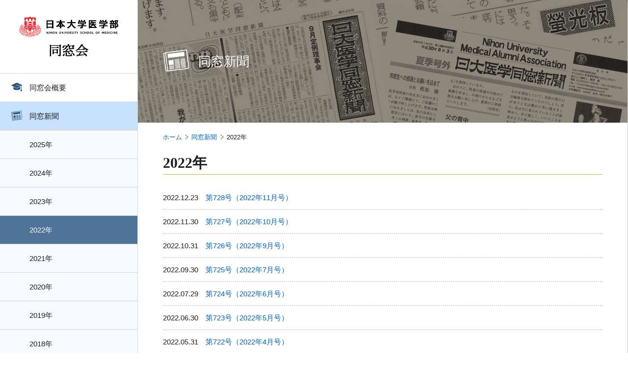

--- FILE ---
content_type: text/html; charset=UTF-8
request_url: https://nitidai-igaku-dousoukai.jp/paper/2022/
body_size: 3399
content:
<!DOCTYPE html>
<html lang="ja">
<head>
    <meta charset="utf-8">
    <meta http-equiv="X-UA-Compatible" content="IE=edge">
    <meta name="viewport" content="width=device-width">
    <meta name="format-detection" content="telephone=no">
    
<title>2022年 | 同窓新聞 | 日本大学医学部同窓会</title>

<meta http-equiv="content-type" content="text/html; charset=UTF-8">
<link rel="canonical" href="https://nitidai-igaku-dousoukai.jp/paper/2022/">
<script type="text/javascript">
    var CCM_DISPATCHER_FILENAME = "/index.php";
    var CCM_CID = 772;
    var CCM_EDIT_MODE = false;
    var CCM_ARRANGE_MODE = false;
    var CCM_IMAGE_PATH = "/concrete/images";
    var CCM_APPLICATION_URL = "https://nitidai-igaku-dousoukai.jp";
    var CCM_REL = "";
    var CCM_ACTIVE_LOCALE = "ja_JP";
    var CCM_USER_REGISTERED = false;
</script>

<script type="text/javascript" src="/concrete/js/jquery.js?ccm_nocache=02384d7e51417458ecd385db2a39253b36b9dd95"></script>
<link href="/application/themes/sure/css/style.css?ccm_nocache=2a096d7d058d7396a74adb34b47783e6c8d82263" rel="stylesheet" type="text/css" media="all">
<link href="/concrete/css/features/navigation/frontend.css?ccm_nocache=02384d7e51417458ecd385db2a39253b36b9dd95" rel="stylesheet" type="text/css" media="all">
<link href="/concrete/css/features/imagery/frontend.css?ccm_nocache=02384d7e51417458ecd385db2a39253b36b9dd95" rel="stylesheet" type="text/css" media="all">
<!-- Google tag (gtag.js) -->
<script async src="https://www.googletagmanager.com/gtag/js?id=G-N52WWBYKBL"></script>
<script>
  window.dataLayer = window.dataLayer || [];
  function gtag(){dataLayer.push(arguments);}
  gtag('js', new Date());

  gtag('config', 'G-N52WWBYKBL');
</script></head>
<body id="pagetop" class="theme-body mod-paper mod-template-default">
    <div class="theme-wrapper ccm-page ccm-page-id-772 page-type-default page-template-default">
        <div class="theme-container">
            <div class="theme-middle">
                <div class="theme-middle-inner">
                    <header class="theme-header">
                        <div class="theme-header-logo">
                            <a href="https://nitidai-igaku-dousoukai.jp/" class="theme-header-logo-link"><img src="/application/themes/sure/img/logo-university.png" alt="日本大学医学部" class="theme-header-logo-university"><img src="/application/themes/sure/img/logo-alumni.png" alt="同窓会" class="theme-header-logo-alumni"></a>
                        </div>
                        <!--/theme-header-logo-->
                        <div class="theme-header-control">
                            <p class="theme-header-control-menu" id="js-header-control-menu" aria-label="Menu" aria-controls="js-header-panel" aria-expanded="false"></p>
                        </div>
                        <!--/theme-header-control-->
                        <div class="theme-header-panel" id="js-header-panel" aria-hidden="true">
                            <nav class="theme-header-navigation">
                                <div class="theme-header-navigation-area">
                                    

    <ul class="nav ccm-block-autonav-icon-list"><li class="mod-profile"><a href="https://nitidai-igaku-dousoukai.jp/profile/" target="_self" class="mod-profile">同窓会概要</a></li><li class="nav-path-selected mod-paper"><a href="https://nitidai-igaku-dousoukai.jp/paper/" target="_self" class="nav-path-selected mod-paper">同窓新聞</a><ul><li class=""><a href="https://nitidai-igaku-dousoukai.jp/paper/2025/" target="_self" class="">2025年</a></li><li class=""><a href="https://nitidai-igaku-dousoukai.jp/paper/2024/" target="_self" class="">2024年</a></li><li class=""><a href="https://nitidai-igaku-dousoukai.jp/paper/2023/" target="_self" class="">2023年</a></li><li class="nav-selected nav-path-selected"><a href="https://nitidai-igaku-dousoukai.jp/paper/2022/" target="_self" class="nav-selected nav-path-selected">2022年</a></li><li class=""><a href="https://nitidai-igaku-dousoukai.jp/paper/2021/" target="_self" class="">2021年</a></li><li class=""><a href="https://nitidai-igaku-dousoukai.jp/paper/2020/" target="_self" class="">2020年</a></li><li class=""><a href="https://nitidai-igaku-dousoukai.jp/paper/2019/" target="_self" class="">2019年</a></li><li class=""><a href="https://nitidai-igaku-dousoukai.jp/paper/2018/" target="_self" class="">2018年</a></li><li class=""><a href="https://nitidai-igaku-dousoukai.jp/paper/2017/" target="_self" class="">2017年</a></li><li class=""><a href="https://nitidai-igaku-dousoukai.jp/paper/2016/" target="_self" class="">2016年</a></li><li class=""><a href="https://nitidai-igaku-dousoukai.jp/paper/2015/" target="_self" class="">2015年</a></li><li class=""><a href="https://nitidai-igaku-dousoukai.jp/paper/2014/" target="_self" class="">2014年</a></li><li class=""><a href="https://nitidai-igaku-dousoukai.jp/paper/2013/" target="_self" class="">2013年</a></li><li class=""><a href="https://nitidai-igaku-dousoukai.jp/paper/2012/" target="_self" class="">2012年</a></li><li class=""><a href="https://nitidai-igaku-dousoukai.jp/paper/2011/" target="_self" class="">2011年</a></li><li class=""><a href="https://nitidai-igaku-dousoukai.jp/paper/2010/" target="_self" class="">2010年</a></li><li class=""><a href="https://nitidai-igaku-dousoukai.jp/paper/2009/" target="_self" class="">2009年</a></li><li class=""><a href="https://nitidai-igaku-dousoukai.jp/paper/2008/" target="_self" class="">2008年</a></li></ul></li><li class="mod-event"><a href="https://nitidai-igaku-dousoukai.jp/event/" target="_self" class="mod-event">年間行事予定</a></li><li class="mod-institution"><a href="https://nitidai-igaku-dousoukai.jp/institution/" target="_self" class="mod-institution">医療機関マップ・一覧</a></li><li class="mod-news"><a href="https://nitidai-igaku-dousoukai.jp/news/" target="_self" class="mod-news">更新情報</a></li><li class="mod-inquiry"><a href="https://nitidai-igaku-dousoukai.jp/inquiry/" target="_self" class="mod-inquiry">お問い合わせ</a></li><li class="mod-about"><a href="https://nitidai-igaku-dousoukai.jp/about/" target="_self" class="mod-about">このサイトについて</a></li></ul>
                                </div>
                                <!--/theme-header-navigation-area-->
                            </nav>
                            <!--/theme-header-navigation-->
                            <div class="theme-header-function">
                                <div class="theme-header-utility">
                                    <div class="theme-header-utility-area">
                                        

    <p class="block-content-paragraph mod-align-center theme-common-margin-top-ll"><a class="block-content-link-button mod-a" href="https://member.nitidai-igaku-dousoukai.jp" target="_blank">会員専用サイト</a></p>

                                    </div>
                                    <!--/theme-header-utility-area-->
                                </div>
                                <!--/theme-header-utility-->
                            </div>
                            <!--/theme-header-function-->
                        </div>
                        <!--/theme-header-panel-->
                    </header>
                    <!--/theme-header-->
    <div class="theme-content">
        <div class="theme-signboard">
            <p class="theme-signboard-head">同窓新聞</p>
        </div>
        <!--/theme-signboard-->
        <main class="theme-main">
            <div class="theme-main-breadcrumb">
                <div class="theme-main-breadcrumb-area">
                    

    <nav role="navigation" aria-label="breadcrumb"><ol class="breadcrumb"><li><a href="https://nitidai-igaku-dousoukai.jp/" target="_self">ホーム</a></li><li><a href="https://nitidai-igaku-dousoukai.jp/paper/" target="_self">同窓新聞</a></li><li class="active">2022年</li></ol></nav>
                </div>
                <!--/theme-breadcrumb-area-->
            </div>
            <!--/theme-breadcrumb-->
            <header class="theme-main-header">
                <h1 class="theme-main-head">2022年</h1>
                            </header>
            <!--/theme-main-header-->
            <div class="theme-main-area">
                

    

        <div class="ccm-block-page-list-multiple-wrapper">
        <div class="ccm-block-page-list-multiple">
                            <div class="ccm-block-page-list-multiple-item">
                                                                <div class="ccm-block-page-list-multiple-date">2022.12.23</div>
                                                                                    <div class="ccm-block-page-list-multiple-title">
                                                            <a href="https://nitidai-igaku-dousoukai.jp/paper/2022/2022-12-23/" target="_self" class="ccm-block-page-list-multiple-link">第728号（2022年11月号）</a>
                                                                                </div>
                        <!--/ccm-block-page-list-multiple-title-->
                                                        </div>
                <!--/ccm-block-page-list-multiple-item-->
                            <div class="ccm-block-page-list-multiple-item">
                                                                <div class="ccm-block-page-list-multiple-date">2022.11.30</div>
                                                                                    <div class="ccm-block-page-list-multiple-title">
                                                            <a href="https://nitidai-igaku-dousoukai.jp/paper/2022/2022-11-30/" target="_self" class="ccm-block-page-list-multiple-link">第727号（2022年10月号）</a>
                                                                                </div>
                        <!--/ccm-block-page-list-multiple-title-->
                                                        </div>
                <!--/ccm-block-page-list-multiple-item-->
                            <div class="ccm-block-page-list-multiple-item">
                                                                <div class="ccm-block-page-list-multiple-date">2022.10.31</div>
                                                                                    <div class="ccm-block-page-list-multiple-title">
                                                            <a href="https://nitidai-igaku-dousoukai.jp/paper/2022/2022-10-31/" target="_self" class="ccm-block-page-list-multiple-link">第726号（2022年9月号）</a>
                                                                                </div>
                        <!--/ccm-block-page-list-multiple-title-->
                                                        </div>
                <!--/ccm-block-page-list-multiple-item-->
                            <div class="ccm-block-page-list-multiple-item">
                                                                <div class="ccm-block-page-list-multiple-date">2022.09.30</div>
                                                                                    <div class="ccm-block-page-list-multiple-title">
                                                            <a href="https://nitidai-igaku-dousoukai.jp/paper/2022/2022-09-30/" target="_self" class="ccm-block-page-list-multiple-link">第725号（2022年7月号）</a>
                                                                                </div>
                        <!--/ccm-block-page-list-multiple-title-->
                                                        </div>
                <!--/ccm-block-page-list-multiple-item-->
                            <div class="ccm-block-page-list-multiple-item">
                                                                <div class="ccm-block-page-list-multiple-date">2022.07.29</div>
                                                                                    <div class="ccm-block-page-list-multiple-title">
                                                            <a href="https://nitidai-igaku-dousoukai.jp/paper/2022/2022-07-29/" target="_self" class="ccm-block-page-list-multiple-link">第724号（2022年6月号）</a>
                                                                                </div>
                        <!--/ccm-block-page-list-multiple-title-->
                                                        </div>
                <!--/ccm-block-page-list-multiple-item-->
                            <div class="ccm-block-page-list-multiple-item">
                                                                <div class="ccm-block-page-list-multiple-date">2022.06.30</div>
                                                                                    <div class="ccm-block-page-list-multiple-title">
                                                            <a href="https://nitidai-igaku-dousoukai.jp/paper/2022/2022-06-30/" target="_self" class="ccm-block-page-list-multiple-link">第723号（2022年5月号）</a>
                                                                                </div>
                        <!--/ccm-block-page-list-multiple-title-->
                                                        </div>
                <!--/ccm-block-page-list-multiple-item-->
                            <div class="ccm-block-page-list-multiple-item">
                                                                <div class="ccm-block-page-list-multiple-date">2022.05.31</div>
                                                                                    <div class="ccm-block-page-list-multiple-title">
                                                            <a href="https://nitidai-igaku-dousoukai.jp/paper/2022/2022-05-31/" target="_self" class="ccm-block-page-list-multiple-link">第722号（2022年4月号）</a>
                                                                                </div>
                        <!--/ccm-block-page-list-multiple-title-->
                                                        </div>
                <!--/ccm-block-page-list-multiple-item-->
                            <div class="ccm-block-page-list-multiple-item">
                                                                <div class="ccm-block-page-list-multiple-date">2022.04.28</div>
                                                                                    <div class="ccm-block-page-list-multiple-title">
                                                            <a href="https://nitidai-igaku-dousoukai.jp/paper/2022/2022-04-28/" target="_self" class="ccm-block-page-list-multiple-link">第721号（2022年3月号）</a>
                                                                                </div>
                        <!--/ccm-block-page-list-multiple-title-->
                                                        </div>
                <!--/ccm-block-page-list-multiple-item-->
                            <div class="ccm-block-page-list-multiple-item">
                                                                <div class="ccm-block-page-list-multiple-date">2022.03.31</div>
                                                                                    <div class="ccm-block-page-list-multiple-title">
                                                            <a href="https://nitidai-igaku-dousoukai.jp/paper/2022/2022-03-31/" target="_self" class="ccm-block-page-list-multiple-link">第720号（2022年1月号）</a>
                                                                                </div>
                        <!--/ccm-block-page-list-multiple-title-->
                                                        </div>
                <!--/ccm-block-page-list-multiple-item-->
                            <div class="ccm-block-page-list-multiple-item">
                                                                <div class="ccm-block-page-list-multiple-date">2022.01.31</div>
                                                                                    <div class="ccm-block-page-list-multiple-title">
                                                            <a href="https://nitidai-igaku-dousoukai.jp/paper/2022/2022-01-31/" target="_self" class="ccm-block-page-list-multiple-link">第719号（2021年12月号）</a>
                                                                                </div>
                        <!--/ccm-block-page-list-multiple-title-->
                                                        </div>
                <!--/ccm-block-page-list-multiple-item-->
                    </div>
        <!--/ccm-block-page-list-multiple-->
            </div>
    <!--/ccm-block-page-list-multiple-wrapper-->
    

            </div>
            <!--/theme-main-area-->
                            <div class="theme-main-navigation">
                    <div class="theme-main-navigation-area">
                        

    <ul class="nav ccm-block-autonav-icon-list"><li class="mod-profile"><a href="https://nitidai-igaku-dousoukai.jp/profile/" target="_self" class="mod-profile">同窓会概要</a></li><li class="nav-path-selected mod-paper"><a href="https://nitidai-igaku-dousoukai.jp/paper/" target="_self" class="nav-path-selected mod-paper">同窓新聞</a><ul><li class=""><a href="https://nitidai-igaku-dousoukai.jp/paper/2025/" target="_self" class="">2025年</a></li><li class=""><a href="https://nitidai-igaku-dousoukai.jp/paper/2024/" target="_self" class="">2024年</a></li><li class=""><a href="https://nitidai-igaku-dousoukai.jp/paper/2023/" target="_self" class="">2023年</a></li><li class="nav-selected nav-path-selected"><a href="https://nitidai-igaku-dousoukai.jp/paper/2022/" target="_self" class="nav-selected nav-path-selected">2022年</a></li><li class=""><a href="https://nitidai-igaku-dousoukai.jp/paper/2021/" target="_self" class="">2021年</a></li><li class=""><a href="https://nitidai-igaku-dousoukai.jp/paper/2020/" target="_self" class="">2020年</a></li><li class=""><a href="https://nitidai-igaku-dousoukai.jp/paper/2019/" target="_self" class="">2019年</a></li><li class=""><a href="https://nitidai-igaku-dousoukai.jp/paper/2018/" target="_self" class="">2018年</a></li><li class=""><a href="https://nitidai-igaku-dousoukai.jp/paper/2017/" target="_self" class="">2017年</a></li><li class=""><a href="https://nitidai-igaku-dousoukai.jp/paper/2016/" target="_self" class="">2016年</a></li><li class=""><a href="https://nitidai-igaku-dousoukai.jp/paper/2015/" target="_self" class="">2015年</a></li><li class=""><a href="https://nitidai-igaku-dousoukai.jp/paper/2014/" target="_self" class="">2014年</a></li><li class=""><a href="https://nitidai-igaku-dousoukai.jp/paper/2013/" target="_self" class="">2013年</a></li><li class=""><a href="https://nitidai-igaku-dousoukai.jp/paper/2012/" target="_self" class="">2012年</a></li><li class=""><a href="https://nitidai-igaku-dousoukai.jp/paper/2011/" target="_self" class="">2011年</a></li><li class=""><a href="https://nitidai-igaku-dousoukai.jp/paper/2010/" target="_self" class="">2010年</a></li><li class=""><a href="https://nitidai-igaku-dousoukai.jp/paper/2009/" target="_self" class="">2009年</a></li><li class=""><a href="https://nitidai-igaku-dousoukai.jp/paper/2008/" target="_self" class="">2008年</a></li></ul></li><li class="mod-event"><a href="https://nitidai-igaku-dousoukai.jp/event/" target="_self" class="mod-event">年間行事予定</a></li><li class="mod-institution"><a href="https://nitidai-igaku-dousoukai.jp/institution/" target="_self" class="mod-institution">医療機関マップ・一覧</a></li><li class="mod-news"><a href="https://nitidai-igaku-dousoukai.jp/news/" target="_self" class="mod-news">更新情報</a></li><li class="mod-inquiry"><a href="https://nitidai-igaku-dousoukai.jp/inquiry/" target="_self" class="mod-inquiry">お問い合わせ</a></li><li class="mod-about"><a href="https://nitidai-igaku-dousoukai.jp/about/" target="_self" class="mod-about">このサイトについて</a></li></ul>
                    </div>
                    <!--/theme-main-navigation-area-->
                </div>
                <!--/theme-main-navigation-->
                    </main>
        <!--/theme-main-->
    </div>
    <!--/theme-content-->
</div>
<!--/theme-middle-inner-->
</div>
<!--/theme-middle-->
<footer id="js-footer" class="theme-footer">
    <div class="theme-footer-upper">
        <div class="theme-footer-upper-inner">
            <div id="js-footer-control" class="theme-footer-control" aria-hidden="true">
                <a class="theme-footer-control-pagetop" href="#pagetop"></a>
            </div>
            <!--/theme-footer-control-->
            <div class="theme-footer-utility">
                <div class="theme-layout mod-column mod-column-2a">
                    <div class="theme-layout-item">
                        <div class="theme-footer-utility-area">
                            

    <p class="block-content-paragraph"><strong class="block-content-strong mod-a">日本大学医学部同窓会事務局</strong><br />
〒173-8610 東京都板橋区大谷口上町30-1</p>

<p class="block-content-paragraph"><a class="block-content-link-button mod-a" href="https://nitidai-igaku-dousoukai.jp/inquiry/">お問い合わせ</a></p>

                        </div>
                        <!--/theme-footer-utility-area-->
                    </div>
                    <!--/theme-layout-item-->
                    <div class="theme-layout-item">
                        <div class="theme-footer-utility-area">
                            

    <iframe src="https://www.google.com/maps/embed?pb=!1m18!1m12!1m3!1d6476.094849057155!2d139.68717623120298!3d35.74963910000772!2m3!1f0!2f0!3f0!3m2!1i1024!2i768!4f13.1!3m3!1m2!1s0x6018ed35260744c7%3A0xa1dacd17af8b52b4!2z44CSMTczLTAwMzIg5p2x5Lqs6YO95p2_5qmL5Yy65aSn6LC35Y-j5LiK55S677yT77yQ4oiS77yR!5e0!3m2!1sja!2sjp!4v1548999148044" frameborder="0" style="border:0" class="block-html-map" allowfullscreen></iframe>
                        </div>
                        <!--/theme-footer-utility-area-->
                    </div>
                    <!--/theme-layout-item-->
                </div>
                <!--/theme-layout-->
            </div>
            <!--/theme-footer-utility-->
        </div>
        <!--/theme-footer-upper-inner-->
    </div>
    <!--/theme-footer-upper-->
    <div class="theme-footer-lower">
        <div class="theme-footer-lower-inner">
            <div class="theme-footer-link">
                <div class="theme-footer-link-area">
                    

    <ul class="nav nestable_manual_nav" id="BLOCK_2905"><li class=""><a href="https://nitidai-igaku-dousoukai.jp/about/privacy/" target="_self" class="">プライバシーポリシー</a></li><li class=""><a href="https://nitidai-igaku-dousoukai.jp/about/site/" target="_self" class="">サイトポリシー</a></li><li class=""><a href="https://nitidai-igaku-dousoukai.jp/about/sitemap/" target="_self" class="">サイトマップ</a></li></ul>
                </div>
                <!--/theme-footer-link-area-->
            </div>
            <!--/theme-footer-link-->
            <small class="theme-footer-small"><abbr id="js-footer-copyright-year" class="theme-footer-copyright" title="Copyright">&copy;</abbr>Alumni Association, Nihon University School of Medicine</small>
            <!--/theme-footer-small-->
        </div>
        <!--/theme-footer-lower-inner-->
    </div>
    <!--/theme-footer-lower-->
</footer>
<!--/theme-footer-->
<div class="theme-container-overlay" id="js-container-overlay" aria-hidden="true"></div>
<!--/theme-container-overlay-->
</div>
<!--/theme-container-->
</div>
<!--/theme-wrapper-->
<script type="text/javascript" src="/application/themes/sure/js/common.js?ccm_nocache=2b5af6c6d70216e4d14e80d74e50d2024e07506b"></script>
<script type="text/javascript" src="/concrete/js/features/navigation/frontend.js?ccm_nocache=02384d7e51417458ecd385db2a39253b36b9dd95"></script>
<script type="text/javascript" src="/concrete/js/features/imagery/frontend.js?ccm_nocache=02384d7e51417458ecd385db2a39253b36b9dd95"></script>
</body>
</html>


--- FILE ---
content_type: text/css
request_url: https://nitidai-igaku-dousoukai.jp/application/themes/sure/css/style.css?ccm_nocache=2a096d7d058d7396a74adb34b47783e6c8d82263
body_size: 10218
content:
:root{--font-size-ratio: 1.15;--font-size: 15px;--font-size-l: calc(var(--font-size) * var(--font-size-ratio));--font-size-ll: calc(var(--font-size-l) * var(--font-size-ratio));--font-size-lll: calc(var(--font-size-ll) * var(--font-size-ratio));--font-size-llll: calc(var(--font-size-lll) * var(--font-size-ratio));--font-size-lllll: calc(var(--font-size-llll) * var(--font-size-ratio));--font-size-s: calc(var(--font-size) / var(--font-size-ratio));--font-size-ss: calc(var(--font-size-s) / var(--font-size-ratio))}@media screen and (max-width:640px){:root{--font-size: calc(15px * 0.9)}}:root{--line-height-ratio: 1.25;--line-height: 1.8;--line-height-s: calc(var(--line-height) / var(--line-height-ratio));--line-height-ss: calc(var(--line-height-s) / var(--line-height-ratio))}:root{--blank-space-ratio: 1.5;--blank-space: 10px;--blank-space-l: calc(var(--blank-space) * var(--blank-space-ratio));--blank-space-ll: calc(var(--blank-space-l) * var(--blank-space-ratio));--blank-space-lll: calc(var(--blank-space-ll) * var(--blank-space-ratio));--blank-space-llll: calc(var(--blank-space-lll) * var(--blank-space-ratio));--blank-space-s: calc(var(--blank-space) / var(--blank-space-ratio));--blank-space-ss: calc(var(--blank-space-s) / var(--blank-space-ratio))}@media screen and (max-width:640px){:root{--blank-space: calc(10px * 0.9)}}:root{--border-radius: 2px;--border-radius-l: calc(var(--border-radius) * 2)}@media screen and (max-width:640px){:root{--border-radius: calc(2px * 0.9)}}html,body,div,span,applet,object,iframe,h1,h2,h3,h4,h5,h6,p,blockquote,pre,a,abbr,acronym,address,big,cite,code,del,dfn,em,img,ins,kbd,q,s,samp,small,strike,strong,sub,sup,tt,var,b,u,i,center,dl,dt,dd,ol,ul,li,fieldset,form,label,legend,table,caption,tbody,tfoot,thead,tr,th,td,main,article,aside,canvas,details,embed,figure,figcaption,footer,header,menu,nav,output,ruby,section,summary,time,mark,audio,video{margin:0;padding:0;border:0;font-size:100%;font:inherit;vertical-align:baseline;box-sizing:border-box;-webkit-tap-highlight-color:rgba(0,0,0,0)}main,article,aside,details,figcaption,figure,footer,header,menu,nav,section{display:block}body{line-height:0;word-wrap:break-word;overflow-wrap:break-word;-webkit-text-size-adjust:100%;-webkit-print-color-adjust:exact}ol,ul{list-style:none}blockquote,q{quotes:none}blockquote:before,blockquote:after,q::before,q::after{content:"";content:none}table{border-collapse:collapse;border-spacing:0}caption,th{text-align:left}img{vertical-align:bottom}a,abbr{text-decoration:none}a,video{outline:none}input[type=submit],input[type=button],input[type=reset],button{padding:0;border:none;border-radius:0;box-sizing:border-box;-webkit-appearance:button;appearance:button}input[type=submit]::-webkit-search-decoration,input[type=button]::-webkit-search-decoration,input[type=reset]::-webkit-search-decoration,button::-webkit-search-decoration{display:none}input[type=submit]:focus,input[type=button]:focus,input[type=reset]:focus,button:focus{outline-offset:-2px}button{-webkit-tap-highlight-color:rgba(0,0,0,0);box-shadow:none;outline:none}html{height:100%;overflow-y:scroll}body{height:100%;color:#1f1f1f;font-weight:300;line-height:1.8;line-height:var(--line-height);font-size:15px;font-size:var(--font-size)}body:lang(ja){font-family:-apple-system,"BlinkMacSystemFont","Helvetica Neue","Helvetica","Hiragino Sans","Hiragino Kaku Gothic ProN","Arial","Meiryo",sans-serif}body:lang(en){font-family:"Helvetica Neue","Helvetica","Arial",sans-serif}body:lang(zh){font-family:"Microsoft YaHei","SimHei",sans-serif}.ccm-page a{color:#0066bd}.ccm-page a:hover{text-decoration:underline}.ccm-page form fieldset{margin-top:15px;margin-top:var(--blank-space-l)}.ccm-page form .form-group{margin-top:15px;margin-top:var(--blank-space-l);margin-bottom:15px;margin-bottom:var(--blank-space-l)}.ccm-page form input.ccm-input-date,.ccm-page form input.form-control,.ccm-page form input[type=text],.ccm-page form input[type=email],.ccm-page form input[type=tel],.ccm-page form input[type=url],.ccm-page form input[type=password],.ccm-page form textarea{border:1px solid #d2d2d2;border-radius:0;padding:.1em;font-size:17.25px;font-size:var(--font-size-l)}@media screen and (max-width:640px){.ccm-page form input.ccm-input-date,.ccm-page form input.form-control,.ccm-page form input[type=text],.ccm-page form input[type=email],.ccm-page form input[type=tel],.ccm-page form input[type=url],.ccm-page form input[type=password],.ccm-page form textarea{width:90%}}@media print,screen and (min-width:641px){.ccm-page form input.ccm-input-date,.ccm-page form input.form-control,.ccm-page form input[type=text],.ccm-page form input[type=email],.ccm-page form input[type=tel],.ccm-page form input[type=url],.ccm-page form input[type=password],.ccm-page form textarea{width:80%}}.ccm-page form input[type=number]{width:10em}.ccm-page form textarea.form-control{height:10em}.ccm-page form select{border:1px solid #d2d2d2;border-radius:0;font-size:17.25px;font-size:var(--font-size-l)}.ccm-page form .form-label{display:block;font-weight:600;font-size:17.25px;font-size:var(--font-size-l)}.ccm-page form .form-label .text-required{color:#ed3a3a;margin-left:6.6666666667px;margin-left:var(--blank-space-s)}.ccm-page form .form-check{display:inline-block}.ccm-page form .form-actions{text-align:center;margin-top:22.5px;margin-top:var(--blank-space-ll)}.ccm-page form .ccm-captcha-image{display:block;margin-top:30px;margin-bottom:30px}.ccm-page form .btn{display:inline-flex;align-items:center;height:2em;border-radius:10em;color:#fff;background:#ed3a3a;cursor:pointer;padding-right:33.75px;padding-right:var(--blank-space-lll);padding-left:33.75px;padding-left:var(--blank-space-lll);font-size:13.0434782609px;font-size:var(--font-size-s);line-height:1.44;line-height:var(--line-height-s);transition:.2s ease-out}.ccm-page form .btn:hover{opacity:.7;text-decoration:none}.ccm-page form .btn+.btn{margin-left:15px;margin-left:var(--blank-space-l)}.ccm-page .login-page .login-page-title{display:none}.ccm-page .login-page .mb-3{margin-bottom:var(--blank-space)}div.alert-success,div.alert-error,div.alert-danger{background-color:#fff !important;padding:6.6666666667px 10px !important;padding:var(--blank-space-s) var(--blank-space) !important}div.alert-success{border:1px solid #65bcc4 !important}div.alert-error,div.alert-danger{border:1px solid #ed3a3a !important}div.alert-success,div.alert-error,div.alert-danger{margin-top:15px !important;margin-top:var(--blank-space-l) !important}div.alert-error .error,div.alert-danger .error{color:#ed3a3a !important}.clear_float:before,.clear_float:after{display:table;content:" "}.clear_float:after{clear:both}span.sr-only{display:none}.pagination{display:inline-block;padding-left:0;margin:22px 0;border-radius:2px}.pagination>li{display:inline}.pagination>li>a,.pagination>li>span{position:relative;float:left;padding:8px 16px;line-height:1.42857143;text-decoration:none;color:#3f9edc;background-color:#fff;border:1px solid #ddd;margin-left:-1px}.pagination>li:first-child>a,.pagination>li:first-child>span{margin-left:0;border-top-left-radius:2px;border-bottom-left-radius:2px}.pagination>li:last-child>a,.pagination>li:last-child>span{border-top-right-radius:2px;border-bottom-right-radius:2px}.pagination>li>a:hover,.pagination>li>span:hover,.pagination>li>a:focus,.pagination>li>span:focus{color:#2076af;background-color:#eee;border-color:#ddd}.pagination>.active>a,.pagination>.active>span,.pagination>.active>a:hover,.pagination>.active>span:hover,.pagination>.active>a:focus,.pagination>.active>span:focus{z-index:2;color:#fff;background-color:#3f9edc;border-color:#3f9edc;cursor:default}.pagination>.disabled>span,.pagination>.disabled>span:hover,.pagination>.disabled>span:focus,.pagination>.disabled>a,.pagination>.disabled>a:hover,.pagination>.disabled>a:focus{color:#777;background-color:#fff;border-color:#ddd;cursor:not-allowed}.pagination{border-radius:0;font-size:13.0434782609px;font-size:var(--font-size-s);line-height:1.44;line-height:var(--line-height-s)}.pagination>li>a,.pagination>li>span{padding:.5em 1em !important;color:#1f1f1f !important;background-color:#f6f6f6 !important;border:1px solid #d2d2d2 !important;transition:.2s ease-out}.pagination>li:first-child>a,.pagination>li:first-child>span{border-bottom-left-radius:0 !important;border-top-left-radius:0 !important}.pagination>li:last-child>a,.pagination>li:last-child>span{border-bottom-right-radius:0 !important;border-top-right-radius:0 !important}.pagination>li>a:hover,.pagination>li>span:hover,.pagination>li>a:focus,.pagination>li>span:focus{color:#fff !important;background-color:#4f7297 !important;border-color:#d2d2d2 !important;text-decoration:none}.pagination>.active>a,.pagination>.active>span,.pagination>.active>a:hover,.pagination>.active>span:hover,.pagination>.active>a:focus,.pagination>.active>span:focus{color:#fff !important;background-color:#4f7297 !important;border-color:#d2d2d2 !important}.pagination>.disabled>span,.pagination>.disabled>span:hover,.pagination>.disabled>span:focus,.pagination>.disabled>a,.pagination>.disabled>a:hover,.pagination>.disabled>a:focus{color:#1f1f1f !important;background-color:#fff !important}.ccm-pagination-wrapper{text-align:center}.theme-header-navigation-area .ccm-block-autonav-icon-list,.theme-main-navigation-area .ccm-block-autonav-icon-list{border-bottom:1px solid #d2d2d2}.theme-header-navigation-area .ccm-block-autonav-icon-list li,.theme-main-navigation-area .ccm-block-autonav-icon-list li{border-top:1px solid #d2d2d2}.theme-header-navigation-area .ccm-block-autonav-icon-list li.nav-path-selected a,.theme-main-navigation-area .ccm-block-autonav-icon-list li.nav-path-selected a{background:rgb(246.6,250.35,254.4)}.theme-header-navigation-area .ccm-block-autonav-icon-list li a,.theme-main-navigation-area .ccm-block-autonav-icon-list li a{display:block;position:relative;padding-left:calc(22.5px + 1.5em + 1em);padding-left:calc(var(--blank-space-ll) + 1.5em + 1em);color:#1f1f1f;text-decoration:none;padding-top:15px;padding-top:var(--blank-space-l);padding-right:15px;padding-right:var(--blank-space-l);padding-bottom:15px;padding-bottom:var(--blank-space-l);transition:.2s ease-out}.theme-header-navigation-area .ccm-block-autonav-icon-list li a.nav-path-selected,.theme-main-navigation-area .ccm-block-autonav-icon-list li a.nav-path-selected{background:#c7e0fb}.theme-header-navigation-area .ccm-block-autonav-icon-list li a:hover,.theme-header-navigation-area .ccm-block-autonav-icon-list li a:active,.theme-header-navigation-area .ccm-block-autonav-icon-list li a.nav-selected,.theme-main-navigation-area .ccm-block-autonav-icon-list li a:hover,.theme-main-navigation-area .ccm-block-autonav-icon-list li a:active,.theme-main-navigation-area .ccm-block-autonav-icon-list li a.nav-selected{color:#fff;background:#4f7297;text-decoration:none}.theme-header-navigation-area .ccm-block-autonav-icon-list>li>a::before,.theme-main-navigation-area .ccm-block-autonav-icon-list>li>a::before{display:block;position:absolute;top:calc(.1em + 15px);top:calc(.1em + var(--blank-space-l));left:22.5px;left:var(--blank-space-ll);width:1.5em;content:url("../img/icon-default.svg?v=u82pz8v");height:1.5em}.theme-header-navigation-area .ccm-block-autonav-icon-list>li>a:hover::before,.theme-header-navigation-area .ccm-block-autonav-icon-list>li>a:active::before,.theme-header-navigation-area .ccm-block-autonav-icon-list>li>a.nav-selected::before,.theme-main-navigation-area .ccm-block-autonav-icon-list>li>a:hover::before,.theme-main-navigation-area .ccm-block-autonav-icon-list>li>a:active::before,.theme-main-navigation-area .ccm-block-autonav-icon-list>li>a.nav-selected::before{content:url("../img/icon-default-white.svg?v=u82pz9h")}.theme-header-navigation-area .ccm-block-autonav-icon-list>li.mod-profile>a::before,.theme-main-navigation-area .ccm-block-autonav-icon-list>li.mod-profile>a::before{content:url("../img/icon-profile.svg?v=u82pz9w")}.theme-header-navigation-area .ccm-block-autonav-icon-list>li.mod-profile>a:hover::before,.theme-header-navigation-area .ccm-block-autonav-icon-list>li.mod-profile>a:active::before,.theme-header-navigation-area .ccm-block-autonav-icon-list>li.mod-profile>a.nav-selected::before,.theme-main-navigation-area .ccm-block-autonav-icon-list>li.mod-profile>a:hover::before,.theme-main-navigation-area .ccm-block-autonav-icon-list>li.mod-profile>a:active::before,.theme-main-navigation-area .ccm-block-autonav-icon-list>li.mod-profile>a.nav-selected::before{content:url("../img/icon-profile-white.svg?v=u82pzaw")}.theme-header-navigation-area .ccm-block-autonav-icon-list>li.mod-paper>a::before,.theme-main-navigation-area .ccm-block-autonav-icon-list>li.mod-paper>a::before{content:url("../img/icon-paper.svg?v=u82pzbq")}.theme-header-navigation-area .ccm-block-autonav-icon-list>li.mod-paper>a:hover::before,.theme-header-navigation-area .ccm-block-autonav-icon-list>li.mod-paper>a:active::before,.theme-header-navigation-area .ccm-block-autonav-icon-list>li.mod-paper>a.nav-selected::before,.theme-main-navigation-area .ccm-block-autonav-icon-list>li.mod-paper>a:hover::before,.theme-main-navigation-area .ccm-block-autonav-icon-list>li.mod-paper>a:active::before,.theme-main-navigation-area .ccm-block-autonav-icon-list>li.mod-paper>a.nav-selected::before{content:url("../img/icon-paper-white.svg?v=u82pzco")}.theme-header-navigation-area .ccm-block-autonav-icon-list>li.mod-committee>a::before,.theme-main-navigation-area .ccm-block-autonav-icon-list>li.mod-committee>a::before{content:url("../img/icon-committee.svg?v=u82pzdb")}.theme-header-navigation-area .ccm-block-autonav-icon-list>li.mod-committee>a:hover::before,.theme-header-navigation-area .ccm-block-autonav-icon-list>li.mod-committee>a:active::before,.theme-header-navigation-area .ccm-block-autonav-icon-list>li.mod-committee>a.nav-selected::before,.theme-main-navigation-area .ccm-block-autonav-icon-list>li.mod-committee>a:hover::before,.theme-main-navigation-area .ccm-block-autonav-icon-list>li.mod-committee>a:active::before,.theme-main-navigation-area .ccm-block-autonav-icon-list>li.mod-committee>a.nav-selected::before{content:url("../img/icon-committee-white.svg?v=u82pzde")}.theme-header-navigation-area .ccm-block-autonav-icon-list>li.mod-event>a::before,.theme-main-navigation-area .ccm-block-autonav-icon-list>li.mod-event>a::before{content:url("../img/icon-event.svg?v=u82pze1")}.theme-header-navigation-area .ccm-block-autonav-icon-list>li.mod-event>a:hover::before,.theme-header-navigation-area .ccm-block-autonav-icon-list>li.mod-event>a:active::before,.theme-header-navigation-area .ccm-block-autonav-icon-list>li.mod-event>a.nav-selected::before,.theme-main-navigation-area .ccm-block-autonav-icon-list>li.mod-event>a:hover::before,.theme-main-navigation-area .ccm-block-autonav-icon-list>li.mod-event>a:active::before,.theme-main-navigation-area .ccm-block-autonav-icon-list>li.mod-event>a.nav-selected::before{content:url("../img/icon-event-white.svg?v=u82pzez")}.theme-header-navigation-area .ccm-block-autonav-icon-list>li.mod-institution>a::before,.theme-main-navigation-area .ccm-block-autonav-icon-list>li.mod-institution>a::before{content:url("../img/icon-institution.svg?v=u82pzft")}.theme-header-navigation-area .ccm-block-autonav-icon-list>li.mod-institution>a:hover::before,.theme-header-navigation-area .ccm-block-autonav-icon-list>li.mod-institution>a:active::before,.theme-header-navigation-area .ccm-block-autonav-icon-list>li.mod-institution>a.nav-selected::before,.theme-main-navigation-area .ccm-block-autonav-icon-list>li.mod-institution>a:hover::before,.theme-main-navigation-area .ccm-block-autonav-icon-list>li.mod-institution>a:active::before,.theme-main-navigation-area .ccm-block-autonav-icon-list>li.mod-institution>a.nav-selected::before{content:url("../img/icon-institution-white.svg?v=u82pzgt")}.theme-header-navigation-area .ccm-block-autonav-icon-list>li.mod-news>a::before,.theme-main-navigation-area .ccm-block-autonav-icon-list>li.mod-news>a::before{content:url("../img/icon-news.svg?v=u82pzh2")}.theme-header-navigation-area .ccm-block-autonav-icon-list>li.mod-news>a:hover::before,.theme-header-navigation-area .ccm-block-autonav-icon-list>li.mod-news>a:active::before,.theme-header-navigation-area .ccm-block-autonav-icon-list>li.mod-news>a.nav-selected::before,.theme-main-navigation-area .ccm-block-autonav-icon-list>li.mod-news>a:hover::before,.theme-main-navigation-area .ccm-block-autonav-icon-list>li.mod-news>a:active::before,.theme-main-navigation-area .ccm-block-autonav-icon-list>li.mod-news>a.nav-selected::before{content:url("../img/icon-news-white.svg?v=u82pzhe")}.theme-header-navigation-area .ccm-block-autonav-icon-list>li.mod-inquiry>a::before,.theme-main-navigation-area .ccm-block-autonav-icon-list>li.mod-inquiry>a::before{content:url("../img/icon-inquiry.svg?v=u82pzie")}.theme-header-navigation-area .ccm-block-autonav-icon-list>li.mod-inquiry>a:hover::before,.theme-header-navigation-area .ccm-block-autonav-icon-list>li.mod-inquiry>a:active::before,.theme-header-navigation-area .ccm-block-autonav-icon-list>li.mod-inquiry>a.nav-selected::before,.theme-main-navigation-area .ccm-block-autonav-icon-list>li.mod-inquiry>a:hover::before,.theme-main-navigation-area .ccm-block-autonav-icon-list>li.mod-inquiry>a:active::before,.theme-main-navigation-area .ccm-block-autonav-icon-list>li.mod-inquiry>a.nav-selected::before{content:url("../img/icon-inquiry-white.svg?v=u82pzik")}.theme-header-navigation-area .ccm-block-autonav-icon-list>li.mod-about>a::before,.theme-main-navigation-area .ccm-block-autonav-icon-list>li.mod-about>a::before{content:url("../img/icon-about.svg?v=u82pzis")}.theme-header-navigation-area .ccm-block-autonav-icon-list>li.mod-about>a:hover::before,.theme-header-navigation-area .ccm-block-autonav-icon-list>li.mod-about>a:active::before,.theme-header-navigation-area .ccm-block-autonav-icon-list>li.mod-about>a.nav-selected::before,.theme-main-navigation-area .ccm-block-autonav-icon-list>li.mod-about>a:hover::before,.theme-main-navigation-area .ccm-block-autonav-icon-list>li.mod-about>a:active::before,.theme-main-navigation-area .ccm-block-autonav-icon-list>li.mod-about>a.nav-selected::before{content:url("../img/icon-about-white.svg?v=u82pzj1")}.theme-header-navigation-area .ccm-block-autonav-icon-list>li>ul>li>a,.theme-main-navigation-area .ccm-block-autonav-icon-list>li>ul>li>a{padding-left:calc(22.5px + 1.5em + 1em);padding-left:calc(var(--blank-space-ll) + 1.5em + 1em)}.theme-header-navigation-area .ccm-block-autonav-icon-list>li>ul>li>ul>li>a,.theme-main-navigation-area .ccm-block-autonav-icon-list>li>ul>li>ul>li>a{padding-left:calc(22.5px + 1.5em + 2em);padding-left:calc(var(--blank-space-ll) + 1.5em + 2em)}.theme-header-navigation-area .ccm-block-autonav-icon-list>li>ul>li>ul>li>ul>li>a,.theme-main-navigation-area .ccm-block-autonav-icon-list>li>ul>li>ul>li>ul>li>a{padding-left:calc(22.5px + 1.5em + 3em);padding-left:calc(var(--blank-space-ll) + 1.5em + 3em)}.theme-main-navigation-area .ccm-block-autonav-icon-list{border-left:1px solid #d2d2d2;border-right:1px solid #d2d2d2}.theme-main-breadcrumb-area nav[aria-label=breadcrumb] li{display:inline-block;font-size:13.0434782609px;font-size:var(--font-size-s);line-height:1.44;line-height:var(--line-height-s)}.theme-main-breadcrumb-area nav[aria-label=breadcrumb] li:not(:nth-child(1)){padding-left:6.6666666667px;padding-left:var(--blank-space-s)}.theme-main-breadcrumb-area nav[aria-label=breadcrumb] li:not(:nth-child(1))::before{display:inline-block;box-sizing:content-box;width:.5em;content:url("../img/icon-angle-right.svg?v=u82pzja");padding-right:6.6666666667px;padding-right:var(--blank-space-s);height:.8064516129em}.theme-main-area .ccm-block-autonav-indent-list li{margin-top:10px;margin-top:var(--blank-space)}.theme-main-area .ccm-block-autonav-indent-list>li{margin-top:22.5px;margin-top:var(--blank-space-ll)}.theme-main-area .ccm-block-autonav-indent-list>li>a{font-weight:600;font-size:17.25px;font-size:var(--font-size-l)}.theme-main-area .ccm-block-autonav-indent-list li ul{margin-left:22.5px;margin-left:var(--blank-space-ll)}.theme-main-area .ccm-block-autonav-indent-list li ul li a{display:inline-block;position:relative;padding-left:1em}.theme-main-area .ccm-block-autonav-indent-list li ul li a::before{display:block;position:absolute;top:-0.2em;left:0;width:.5em;content:url("../img/icon-triangle-left.svg?v=u82pzk1");height:.5em}.block-content-align-center{text-align:center}.block-content-align-center *{text-align:center}.block-content-align-right{text-align:right}.block-content-align-right *{text-align:right}.block-content-align-middle-center{display:flex;flex-flow:row nowrap;justify-content:center;align-items:center;height:100%;width:100%}.block-content-row,.block-content-row-center,.block-content-row-right{display:flex;flex-flow:row wrap}.block-content-row .block-content-paragraph:not(:last-child),.block-content-row-center .block-content-paragraph:not(:last-child),.block-content-row-right .block-content-paragraph:not(:last-child){margin-right:15px;margin-right:var(--blank-space-l)}@media screen and (max-width:640px){.block-content-row.mod-wrap-only-small,.block-content-row.mod-wrap-center-only-small,.block-content-row.mod-wrap-right-only-small,.block-content-row-center.mod-wrap-only-small,.block-content-row-center.mod-wrap-center-only-small,.block-content-row-center.mod-wrap-right-only-small,.block-content-row-right.mod-wrap-only-small,.block-content-row-right.mod-wrap-center-only-small,.block-content-row-right.mod-wrap-right-only-small{display:block}}@media screen and (max-width:640px){.block-content-row.mod-wrap-only-small .block-content-paragraph,.block-content-row.mod-wrap-center-only-small .block-content-paragraph,.block-content-row.mod-wrap-right-only-small .block-content-paragraph,.block-content-row-center.mod-wrap-only-small .block-content-paragraph,.block-content-row-center.mod-wrap-center-only-small .block-content-paragraph,.block-content-row-center.mod-wrap-right-only-small .block-content-paragraph,.block-content-row-right.mod-wrap-only-small .block-content-paragraph,.block-content-row-right.mod-wrap-center-only-small .block-content-paragraph,.block-content-row-right.mod-wrap-right-only-small .block-content-paragraph{display:table}}@media screen and (max-width:640px){.block-content-row.mod-wrap-center-only-small .block-content-paragraph,.block-content-row-center.mod-wrap-center-only-small .block-content-paragraph,.block-content-row-right.mod-wrap-center-only-small .block-content-paragraph{margin-right:auto;margin-left:auto}}@media screen and (max-width:640px){.block-content-row.mod-wrap-right-only-small .block-content-paragraph,.block-content-row-center.mod-wrap-right-only-small .block-content-paragraph,.block-content-row-right.mod-wrap-right-only-small .block-content-paragraph{margin-right:0;margin-left:auto}}.block-content-row-center{justify-content:center}.block-content-row-right{justify-content:flex-end}a.block-content-link-icon::after{display:inline-block;vertical-align:middle}a.block-content-link-icon.mod-blank::after{width:1em;margin-top:-0.8em;margin-left:.5em;margin-right:.5em;content:url("../img/icon-blank.svg?v=u82pzl1");height:1em}a.block-content-link-button.mod-a{display:inline-flex;align-items:center;height:2em;border-radius:10em;color:#fff;background:#ed3a3a;cursor:pointer;padding-right:33.75px;padding-right:var(--blank-space-lll);padding-left:33.75px;padding-left:var(--blank-space-lll);font-size:13.0434782609px;font-size:var(--font-size-s);line-height:1.44;line-height:var(--line-height-s);transition:.2s ease-out}a.block-content-link-button.mod-a:hover{opacity:.7;text-decoration:none}.theme-header-utility-area a.block-content-link-button.mod-a,.theme-footer-utility-area a.block-content-link-button.mod-a{height:3em;padding-right:50.625px;padding-right:var(--blank-space-llll);padding-left:50.625px;padding-left:var(--blank-space-llll);font-size:15px;font-size:var(--font-size)}.theme-footer-utility-area a.block-content-link-button.mod-a{background:#4f7297}.block-content-table{width:100%;margin-top:15px;margin-top:var(--blank-space-l)}.block-content-table.mod-a th,.block-content-table.mod-a td{border:1px solid #d2d2d2}@media screen and (max-width:640px){.block-content-table.mod-a th,.block-content-table.mod-a td{padding-top:6.6666666667px;padding-top:var(--blank-space-s);padding-right:10px;padding-right:var(--blank-space);padding-bottom:6.6666666667px;padding-bottom:var(--blank-space-s);padding-left:10px;padding-left:var(--blank-space)}}@media print,screen and (min-width:641px){.block-content-table.mod-a th,.block-content-table.mod-a td{padding-top:10px;padding-top:var(--blank-space);padding-right:15px;padding-right:var(--blank-space-l);padding-bottom:10px;padding-bottom:var(--blank-space);padding-left:15px;padding-left:var(--blank-space-l)}}.block-content-table.mod-a th:first-child,.block-content-table.mod-a td:first-child{border-left:none}.block-content-table.mod-a th:last-child,.block-content-table.mod-a td:last-child{border-right:none}.block-content-table.mod-a th{text-align:center;vertical-align:middle;white-space:nowrap;background:#f6f6f6}.block-content-table.mod-a.mod-fixed{table-layout:fixed}.block-content-table.mod-a.mod-data-align-right td{text-align:right}.block-content-table.mod-a.mod-first-column-20 th:first-child,.block-content-table.mod-a.mod-first-column-20 td:first-child{width:20%}.block-content-table.mod-b th,.block-content-table.mod-b td{border-top:1px solid #d2d2d2;border-bottom:1px solid #d2d2d2}@media screen and (max-width:640px){.block-content-table.mod-b th,.block-content-table.mod-b td{padding-top:6.6666666667px;padding-top:var(--blank-space-s);padding-right:10px;padding-right:var(--blank-space);padding-bottom:6.6666666667px;padding-bottom:var(--blank-space-s);padding-left:10px;padding-left:var(--blank-space)}}@media print,screen and (min-width:641px){.block-content-table.mod-b th,.block-content-table.mod-b td{padding-top:10px;padding-top:var(--blank-space);padding-right:15px;padding-right:var(--blank-space-l);padding-bottom:10px;padding-bottom:var(--blank-space);padding-left:15px;padding-left:var(--blank-space-l)}}.block-content-table.mod-b th{text-align:center;vertical-align:middle;color:#fff;background:#4e4e4e}.block-content-table.mod-b.mod-fixed{table-layout:fixed}.block-content-table.mod-b.mod-data-align-right td{text-align:right}.block-content-table.mod-b.mod-first-column-20 th:first-child,.block-content-table.mod-b.mod-first-column-20 td:first-child{width:20%}.block-content-unordered-list{margin-top:22.5px;margin-top:var(--blank-space-ll)}.block-content-unordered-list li:not(:first-child){margin-top:15px;margin-top:var(--blank-space-l)}.block-content-unordered-list.mod-a li{margin-left:.5em;position:relative;padding-left:.9em}.block-content-unordered-list.mod-a li::before{display:block;position:absolute;top:-0.2em;left:0;width:.4em;content:url("../img/icon-circle.svg?v=u82pzl3");height:.4em}.block-content-ordered-list{margin-top:22.5px;margin-top:var(--blank-space-ll)}.block-content-ordered-list li:not(:first-child){margin-top:15px;margin-top:var(--blank-space-l)}.block-content-ordered-list.mod-a{counter-reset:mod-a}.block-content-ordered-list.mod-a li{position:relative;padding-left:1.5em}.block-content-ordered-list.mod-a li::before{display:block;position:absolute;top:0;left:0;margin-right:.5em;counter-increment:mod-a;content:counter(mod-a, decimal) ".";color:#4e4e4e;font-weight:600}.block-content-ordered-list.mod-upper-alpha{counter-reset:upper-alpha}.block-content-ordered-list.mod-upper-alpha li{position:relative;padding-left:1.5em}.block-content-ordered-list.mod-upper-alpha li::before{display:block;position:absolute;top:0;left:0;margin-right:.5em;counter-increment:upper-alpha;content:counter(upper-alpha, upper-alpha) ".";color:#4e4e4e;font-weight:600}.block-content-head-large{font-size:26.23509375px;font-size:var(--font-size-llll);line-height:1.44;line-height:var(--line-height-s)}.block-content-head-large.mod-a{position:relative;padding:0 0 .2em .7em;border-bottom:1px solid #d2d2d2;font-weight:600;margin-top:50.625px;margin-top:var(--blank-space-llll);margin-bottom:22.5px;margin-bottom:var(--blank-space-ll)}.block-content-head-large.mod-a::before{display:block;position:absolute;top:0;left:0;height:calc(100% - 1px - .2em);border-left:.2em solid #9f3939;content:""}.block-content-head-large.mod-b{margin-left:auto;margin-right:auto;border-bottom:1px solid #dcb038;font-weight:600;padding-bottom:6.6666666667px;padding-bottom:var(--blank-space-s);line-height:1.152;line-height:var(--line-height-ss);font-size:30.1703578125px;font-size:var(--font-size-lllll);line-height:1.152;line-height:var(--line-height-ss);width:10em;margin-right:auto;margin-left:auto;text-align:center;margin-top:33.75px;margin-top:var(--blank-space-lll);margin-bottom:22.5px;margin-bottom:var(--blank-space-ll);padding-right:50.625px;padding-right:var(--blank-space-llll);padding-left:50.625px;padding-left:var(--blank-space-llll)}.block-content-head-large.mod-b:lang(ja){font-family:"YuMincho","Yu Mincho",serif}.block-content-head-large.mod-b:lang(en){font-family:serif}.block-content-head-large.mod-b:lang(zh){font-family:"SimSun",serif}.block-content-head-medium{margin-top:50.625px;margin-top:var(--blank-space-llll);margin-bottom:15px;margin-bottom:var(--blank-space-l);font-size:22.813125px;font-size:var(--font-size-lll);line-height:1.44;line-height:var(--line-height-s)}.block-content-head-medium.mod-a{background:#ebe6dd;font-weight:600;padding-top:6.6666666667px;padding-top:var(--blank-space-s);padding-right:15px;padding-right:var(--blank-space-l);padding-bottom:6.6666666667px;padding-bottom:var(--blank-space-s);padding-left:15px;padding-left:var(--blank-space-l)}.block-content-head-small.mod-a{background:url("../img/tile.png?v=u82pzlt");font-weight:600;margin-top:33.75px;margin-top:var(--blank-space-lll);margin-bottom:15px;margin-bottom:var(--blank-space-l);padding-top:4.4444444444px;padding-top:var(--blank-space-ss);padding-right:15px;padding-right:var(--blank-space-l);padding-bottom:4.4444444444px;padding-bottom:var(--blank-space-ss);padding-left:15px;padding-left:var(--blank-space-l);font-size:19.8375px;font-size:var(--font-size-ll);line-height:1.44;line-height:var(--line-height-s)}.block-content-head-small.mod-b{color:#fff;font-style:italic;font-size:26.23509375px;font-size:var(--font-size-llll);line-height:1.44;line-height:var(--line-height-s)}.block-content-head-small.mod-b:lang(ja){font-family:"YuMincho","Yu Mincho",serif}.block-content-head-small.mod-b:lang(en){font-family:serif}.block-content-head-small.mod-b:lang(zh){font-family:"SimSun",serif}.block-content-head-x-small{margin-top:22.5px;margin-top:var(--blank-space-ll)}.block-content-head-x-small.mod-a{position:relative;padding-left:1.5em;font-weight:600}.block-content-head-x-small.mod-a::before{display:block;position:absolute;top:.35em;left:0;height:1em;border-left:1em solid #3c4d5f;content:""}.block-content-head-x-small.mod-a.mod-pdf::after{display:inline-block;width:1.1em;margin-top:-0.2em;margin-left:.5em;vertical-align:middle;content:url("../img/icon-pdf.svg?v=u82pzm1");height:1.2557077626em}.block-content-head-x-small.mod-b{display:inline-flex;align-items:center;height:2em;border:2px solid #65bcc4;border-radius:10em;color:#65bcc4;padding-right:33.75px;padding-right:var(--blank-space-lll);padding-left:33.75px;padding-left:var(--blank-space-lll)}.block-content-paragraph{margin-top:10px;margin-top:var(--blank-space)}.block-content-paragraph.mod-align-center{text-align:center}.block-content-paragraph.mod-align-right{text-align:right}.block-content-paragraph.mod-marker{position:relative;padding-left:1em}.block-content-paragraph.mod-marker::before{display:block;position:absolute;top:-0.2em;left:0;width:.5em;content:url("../img/icon-triangle-left.svg?v=u82pzmn");height:.5em}.block-content-paragraph.mod-caution{position:relative;padding-left:1.5em}.block-content-paragraph.mod-caution::before{display:block;position:absolute;top:.1em;left:0;width:1em;content:url("../img/icon-circle-check-caution.svg?v=u82pznh");height:1em}.block-content-caption{margin-top:6.6666666667px;margin-top:var(--blank-space-s)}.block-content-caption.mod-a{font-size:13.0434782609px;font-size:var(--font-size-s);line-height:1.44;line-height:var(--line-height-s)}.block-content-caption.mod-a.mod-align-center{text-align:center}.block-content-caption.mod-a.mod-align-right{text-align:right}.block-content-strong.mod-a{font-weight:600;font-size:19.8375px;font-size:var(--font-size-ll);line-height:1.44;line-height:var(--line-height-s)}.block-content-emphasis.mod-a{font-weight:600}.block-content-caution.mod-a{color:#ed3a3a}.block-content-super.mod-a{vertical-align:super;font-size:11.3421550095px;font-size:var(--font-size-ss);line-height:1.44;line-height:var(--line-height-s)}.block-content-sub.mod-a{font-size:11.3421550095px;font-size:var(--font-size-ss);line-height:1.44;line-height:var(--line-height-s)}.theme-main-area .ccm-dashboard-express-form legend{display:none}.theme-main-area .ccm-block-file{position:relative;padding-left:1em}.theme-main-area .ccm-block-file:not(:first-child){margin-top:10px;margin-top:var(--blank-space)}.theme-main-area .ccm-block-file::before{display:block;position:absolute;top:-0.2em;left:0;width:.5em;content:url("../img/icon-triangle-left.svg?v=u82pzno");height:.5em}.theme-main-area .block-file-link::after{display:inline-block;width:1.1em;margin-top:-0.2em;margin-left:.5em;vertical-align:middle;height:1.2557077626em}.theme-main-area .block-file-link.mod-pdf::after{content:url("../img/icon-pdf.svg?v=u82pzon")}.theme-main-area .block-file-link.mod-zip::after{content:url("../img/icon-zip.svg?v=u82pzpe")}.theme-main-area .block-file-link.mod-xls::after,.theme-main-area .block-file-link.mod-xlsx::after{content:url("../img/icon-xls.svg?v=u82pzq4")}.theme-main-area .block-file-link.mod-doc::after,.theme-main-area .block-file-link.mod-docx::after{content:url("../img/icon-doc.svg?v=u82pzqt")}.theme-main-area .block-file-size{margin-left:.5em;color:hsl(0,0%,50%);font-size:13.0434782609px;font-size:var(--font-size-s);line-height:1.44;line-height:var(--line-height-s)}.theme-main-area .block-html-map{width:100%;height:30em;margin-top:22.5px;margin-top:var(--blank-space-ll)}.theme-main-area .block-html-institution-map{margin-top:22.5px;margin-top:var(--blank-space-ll)}@media print,screen and (min-width:641px){.theme-main-area .block-html-institution-map{position:relative;height:0;padding-bottom:68%;width:100%;background:url("../img/map-jp.png?v=u82pzrk") no-repeat 36% center/60%}}.theme-main-area .block-html-institution-map-area{background:rgba(246,246,246,.7)}@media print,screen and (min-width:641px){.theme-main-area .block-html-institution-map-area{position:absolute;width:22%}}@media screen and (max-width:640px){.theme-main-area .block-html-institution-map-area:not(:first-child){margin-top:15px;margin-top:var(--blank-space-l)}}.theme-main-area .block-html-institution-map-area .block-html-institution-map-area-head{color:#fff;padding-top:4.4444444444px;padding-top:var(--blank-space-ss);padding-right:10px;padding-right:var(--blank-space);padding-bottom:4.4444444444px;padding-bottom:var(--blank-space-ss);padding-left:10px;padding-left:var(--blank-space)}@media print,screen and (min-width:641px)and (max-width:1024px){.theme-main-area .block-html-institution-map-area .block-html-institution-map-area-head{font-size:1.5vw}}@media screen and (min-width:1025px){.theme-main-area .block-html-institution-map-area .block-html-institution-map-area-head{font-size:1vw}}@media screen and (min-width:1401px){.theme-main-area .block-html-institution-map-area .block-html-institution-map-area-head{font-size:15px;font-size:var(--font-size)}}@media print,screen and (min-width:641px){.theme-main-area .block-html-institution-map-area.mod-tohoku{top:6%;right:3%}}.theme-main-area .block-html-institution-map-area.mod-tohoku .block-html-institution-map-area-head{background:rgba(115,179,189,.7)}@media print,screen and (min-width:641px){.theme-main-area .block-html-institution-map-area.mod-kanto{top:36%;right:10%}}.theme-main-area .block-html-institution-map-area.mod-kanto .block-html-institution-map-area-head{background:rgba(204,150,158,.7)}@media print,screen and (min-width:641px){.theme-main-area .block-html-institution-map-area.mod-chubu{bottom:2%;left:64%}}.theme-main-area .block-html-institution-map-area.mod-chubu .block-html-institution-map-area-head{background:rgba(152,184,110,.7)}@media print,screen and (min-width:641px){.theme-main-area .block-html-institution-map-area.mod-kinki{top:26%;left:35%}}.theme-main-area .block-html-institution-map-area.mod-kinki .block-html-institution-map-area-head{background:rgba(189,148,185,.7)}@media print,screen and (min-width:641px){.theme-main-area .block-html-institution-map-area.mod-chugoku{top:46%;left:10%}}.theme-main-area .block-html-institution-map-area.mod-chugoku .block-html-institution-map-area-head{background:rgba(185,185,99,.7)}@media print,screen and (min-width:641px){.theme-main-area .block-html-institution-map-area.mod-shikoku{bottom:4%;left:39%}}.theme-main-area .block-html-institution-map-area.mod-shikoku .block-html-institution-map-area-head{background:rgba(102,179,166,.7)}@media print,screen and (min-width:641px){.theme-main-area .block-html-institution-map-area.mod-kyushu{bottom:0;left:7%}}.theme-main-area .block-html-institution-map-area.mod-kyushu .block-html-institution-map-area-head{background:rgba(204,155,119,.7)}.theme-main-area .block-html-institution-map-area-list{display:flex;flex-flow:row wrap;padding-top:6.6666666667px;padding-top:var(--blank-space-s);padding-right:10px;padding-right:var(--blank-space);padding-bottom:6.6666666667px;padding-bottom:var(--blank-space-s);padding-left:10px;padding-left:var(--blank-space)}.theme-main-area .block-html-institution-map-area-list li{position:relative;width:50%;padding-left:1em}@media print,screen and (min-width:641px)and (max-width:1024px){.theme-main-area .block-html-institution-map-area-list li{font-size:1.5vw}}@media screen and (min-width:1025px){.theme-main-area .block-html-institution-map-area-list li{font-size:1vw}}@media screen and (min-width:1401px){.theme-main-area .block-html-institution-map-area-list li{font-size:15px;font-size:var(--font-size)}}.theme-main-area .block-html-institution-map-area-list li::before{display:block;position:absolute;top:-0.2em;left:0;width:.5em;content:url("../img/icon-triangle-left.svg?v=u82pzrl");height:.5em}.theme-footer-utility-area .block-html-map{width:100%;height:250px;margin-top:15px;margin-top:var(--blank-space-l)}.ccm-image-block-wrapper{text-align:center}.ccm-image-block-wrapper a{transition:.2s ease-out}.ccm-image-block-wrapper a:hover{opacity:.7;text-decoration:none}.ccm-image-block{width:100%;height:auto}@media print,screen and (min-width:641px){.block-image-s-gte-medium .ccm-image-block{width:80%}}@media print,screen and (min-width:641px){.block-image-ss-gte-medium .ccm-image-block{width:60%}}@media screen and (max-width:640px){.block-image-s-only-small .ccm-image-block{width:80%}}@media screen and (max-width:640px){.block-image-ss-only-small .ccm-image-block{width:60%}}.theme-main-area .ccm-image-block-wrapper{margin-top:15px;margin-top:var(--blank-space-l)}.theme-aside-banner-area .ccm-image-block-wrapper{float:left;border:1px solid #d2d2d2}@media screen and (max-width:640px){.theme-aside-banner-area .ccm-image-block-wrapper{width:calc((100% - 15px*1)/2)}}@media print,screen and (min-width:641px){.theme-aside-banner-area .ccm-image-block-wrapper{width:calc((100% - 33.75px*2)/3)}}@media screen and (max-width:640px){.theme-aside-banner-area .ccm-image-block-wrapper:not(:nth-child(2n+1)){margin-left:15px}}@media print,screen and (min-width:641px){.theme-aside-banner-area .ccm-image-block-wrapper:not(:nth-child(3n+1)){margin-left:33.75px}}@media screen and (max-width:640px){.theme-aside-banner-area .ccm-image-block-wrapper:not(:nth-child(-n+2)){margin-top:15px;margin-top:var(--blank-space-l)}}@media print,screen and (min-width:641px){.theme-aside-banner-area .ccm-image-block-wrapper:not(:nth-child(-n+3)){margin-top:33.75px;margin-top:var(--blank-space-lll)}}.theme-aside-banner-area .ccm-image-block-wrapper a,.theme-aside-banner-area .ccm-image-block-wrapper picture{display:block;overflow:hidden}.theme-eyecatch-area .ccm-image-slider{position:relative}.theme-eyecatch-area .ccm-image-slider-text{position:absolute;width:45%;left:0;top:10%}.theme-eyecatch-area .ccm-image-slider-title{margin-top:auto}.theme-eyecatch-area .ccm-image-slider-container a.mega-link-overlay{position:absolute;z-index:20;width:100%;height:100%;left:0}.theme-eyecatch-area .rslides{margin:0 auto}.theme-eyecatch-area .ccm-image-slider-inner{text-align:center}.theme-eyecatch-area .rslides_tabs{position:absolute;bottom:0;left:0;right:0;z-index:21;margin:auto}.theme-eyecatch-area .rslides_tabs li a{background:#ffdede;width:.8em;height:.8em;margin-right:.5em;border-radius:1.6em}.theme-eyecatch-area .rslides_tabs li.rslides_here a{background:#ed3a3a}.theme-footer-link-area .nav{font-size:13.0434782609px;font-size:var(--font-size-s);line-height:1.44;line-height:var(--line-height-s)}@media print,screen and (min-width:641px){.theme-footer-link-area .nav{display:flex;flex-flow:row nowrap}}@media screen and (max-width:640px){.theme-footer-link-area .nav li{position:relative;padding-left:.9em}.theme-footer-link-area .nav li::before{display:block;position:absolute;top:-0.1em;left:0;width:.4em;content:url("../img/icon-circle-white.svg?v=u82pzsi")}}@media print,screen and (min-width:641px){.theme-footer-link-area .nav li{line-height:1;padding-right:10px;padding-right:var(--blank-space)}}@media screen and (max-width:640px){.theme-footer-link-area .nav li:not(:nth-child(1)){margin-top:6.6666666667px;margin-top:var(--blank-space-s)}}@media print,screen and (min-width:641px){.theme-footer-link-area .nav li:not(:nth-child(1)){border-left:1px solid #fff;padding-left:10px;padding-left:var(--blank-space)}}.theme-footer-link-area .nav li a{color:#fff}.theme-main-area div.ccm-block-page-list-page-entry,.theme-main-area div.ccm-block-page-list-page-entry-horizontal{margin-bottom:0}.theme-main-area div.ccm-block-page-list-page-entry-text div.ccm-block-page-list-title{font-weight:300}.theme-main-area .ccm-block-page-list-pages{margin-top:10px;margin-top:var(--blank-space)}.theme-main-area .ccm-block-page-list-page-entry{display:flex;padding-top:10px;padding-top:var(--blank-space);padding-bottom:10px;padding-bottom:var(--blank-space)}.theme-main-area .ccm-block-page-list-page-entry:not(:nth-child(1)){border-top:2px dotted #d2d2d2}@media screen and (max-width:640px){.theme-main-area .ccm-block-page-list-page-entry{flex-flow:row wrap}}@media print,screen and (min-width:641px){.theme-main-area .ccm-block-page-list-page-entry{flex-flow:row nowrap;align-content:center}}.theme-main-area .ccm-block-page-list-multiple{margin-top:10px;margin-top:var(--blank-space)}.theme-main-area .ccm-block-page-list-multiple-item{display:flex;padding-top:10px;padding-top:var(--blank-space);padding-bottom:10px;padding-bottom:var(--blank-space)}.theme-main-area .ccm-block-page-list-multiple-item:not(:nth-child(1)){border-top:2px dotted #d2d2d2}@media screen and (max-width:640px){.theme-main-area .ccm-block-page-list-multiple-item{flex-flow:row wrap}}@media print,screen and (min-width:641px){.theme-main-area .ccm-block-page-list-multiple-item{flex-flow:row wrap;align-content:center}}@media screen and (max-width:640px){.theme-main-area .ccm-block-page-list-multiple-date{margin-right:10px;margin-right:var(--blank-space)}}@media print,screen and (min-width:641px){.theme-main-area .ccm-block-page-list-multiple-date{flex:0 0 auto;margin-right:15px;margin-right:var(--blank-space-l)}}@media print,screen and (min-width:641px){.theme-main-area .ccm-block-page-list-multiple-category{flex:0 0 auto;margin-right:15px;margin-right:var(--blank-space-l)}}.theme-main-area .ccm-block-page-list-multiple-category-sign{width:8em;margin-top:.4em;text-align:center;color:#fff;background:#4f7297;font-size:11.3421550095px;font-size:var(--font-size-ss);line-height:1.44;line-height:var(--line-height-s)}.theme-main-area .ccm-block-page-list-multiple-category-sign.mod-category-news-member-site{background:#ff6c00}.theme-main-area .ccm-block-page-list-multiple-category-sign.mod-category-news-notice{background:#f06}.theme-main-area .ccm-block-page-list-multiple-category-sign.mod-category-news-paper{background:#0f6bd3}.theme-main-area .ccm-block-page-list-multiple-category-sign.mod-category-news-committee{background:#2c9152}@media screen and (max-width:640px){.theme-main-area .ccm-block-page-list-multiple-title{flex:0 0 100%}}.theme-main-area .ccm-block-page-list-multiple-link::after{display:inline-block;width:1.1em;margin-top:-0.2em;margin-left:.5em;vertical-align:middle;height:1.2557077626em}.theme-main-area .ccm-block-page-list-multiple-link.mod-pdf::after{content:url("../img/icon-pdf.svg?v=u82pzt4")}.theme-main-area .ccm-block-page-list-multiple-link.mod-zip::after{content:url("../img/icon-zip.svg?v=u82pzta")}.theme-main-area .ccm-block-page-list-multiple-link.mod-xls::after,.theme-main-area .ccm-block-page-list-multiple-link.mod-xlsx::after{content:url("../img/icon-xls.svg?v=u82pzu1")}.theme-main-area .ccm-block-page-list-multiple-link.mod-doc::after,.theme-main-area .ccm-block-page-list-multiple-link.mod-docx::after{content:url("../img/icon-doc.svg?v=u82pzur")}.theme-main-area .ccm-block-page-list-multiple-size{margin-left:.5em;color:hsl(0,0%,50%);font-size:13.0434782609px;font-size:var(--font-size-s);line-height:1.44;line-height:var(--line-height-s)}.theme-main-area .ccm-block-page-list-multiple-mark-new{display:inline-block}.theme-main-area .ccm-block-page-list-multiple-mark-new::before{display:inline-block;width:4em;margin-top:-0.2em;margin-left:.5em;vertical-align:middle;content:url("../img/icon-new.svg?v=u82pzvk");transform:scale(0.9);height:1.476em}.theme-main-area .ccm-block-page-list-multiple-description{flex:0 0 100%}@media print,screen and (min-width:641px){.theme-main-area .ccm-block-page-list-multiple-grid{display:flex;flex-flow:row wrap}}.theme-main-area .ccm-block-page-list-multiple-grid-item{border:1px solid #d2d2d2}@media print,screen and (min-width:641px){.theme-main-area .ccm-block-page-list-multiple-grid-item{width:calc((100% - 33.75px*1)/2)}}@media print,screen and (min-width:641px){.theme-main-area .ccm-block-page-list-multiple-grid-item:not(:nth-child(2n+1)){margin-left:33.75px}}@media print,screen and (min-width:641px){.theme-main-area .ccm-block-page-list-multiple-grid-item:not(:nth-child(-n+2)){margin-top:33.75px;margin-top:var(--blank-space-lll)}}@media screen and (max-width:640px){.theme-main-area .ccm-block-page-list-multiple-grid-item:not(:first-child){margin-top:33.75px;margin-top:var(--blank-space-lll)}}.theme-main-area .ccm-block-page-list-multiple-grid-figure{position:relative}.theme-main-area .ccm-block-page-list-multiple-grid-category{position:absolute;top:0;left:0;z-index:1}.theme-main-area .ccm-block-page-list-multiple-grid-category-sign{width:8em;text-align:center;color:#fff;background:#4f7297;font-size:11.3421550095px;font-size:var(--font-size-ss);line-height:1.44;line-height:var(--line-height-s)}.theme-main-area .ccm-block-page-list-multiple-grid-category-sign.mod-category-news-member-site{background:#ff6c00}.theme-main-area .ccm-block-page-list-multiple-grid-category-sign.mod-category-news-notice{background:#f06}.theme-main-area .ccm-block-page-list-multiple-grid-category-sign.mod-category-news-paper{background:#0f6bd3}.theme-main-area .ccm-block-page-list-multiple-grid-category-sign.mod-category-news-committee{background:#2c9152}.theme-main-area .ccm-block-page-list-multiple-grid-thumbnail{text-align:center}.theme-main-area .ccm-block-page-list-multiple-grid-thumbnail a,.theme-main-area .ccm-block-page-list-multiple-grid-thumbnail picture{display:block;overflow:hidden}.theme-main-area .ccm-block-page-list-multiple-grid-thumbnail a{transition:.2s ease-out}.theme-main-area .ccm-block-page-list-multiple-grid-thumbnail a:hover{opacity:.7;text-decoration:none}.theme-main-area .ccm-block-page-list-multiple-grid-thumbnail img{max-width:100%;height:auto}.theme-main-area .ccm-block-page-list-multiple-grid-content{padding-top:6.6666666667px;padding-top:var(--blank-space-s);padding-right:10px;padding-right:var(--blank-space);padding-bottom:6.6666666667px;padding-bottom:var(--blank-space-s);padding-left:10px;padding-left:var(--blank-space)}.theme-main-area .ccm-block-page-list-multiple-grid-link{font-weight:600}.theme-main-area .ccm-block-page-list-multiple-grid-link::after{display:inline-block;width:1.1em;margin-top:-0.2em;margin-left:.5em;vertical-align:middle;height:1.2557077626em}.theme-main-area .ccm-block-page-list-multiple-grid-link.mod-pdf::after{content:url("../img/icon-pdf.svg?v=u82pzw3")}.theme-main-area .ccm-block-page-list-multiple-grid-link.mod-zip::after{content:url("../img/icon-zip.svg?v=u82pzwn")}.theme-main-area .ccm-block-page-list-multiple-grid-link.mod-xls::after,.theme-main-area .ccm-block-page-list-multiple-grid-link.mod-xlsx::after{content:url("../img/icon-xls.svg?v=u82pzxb")}.theme-main-area .ccm-block-page-list-multiple-grid-link.mod-doc::after,.theme-main-area .ccm-block-page-list-multiple-grid-link.mod-docx::after{content:url("../img/icon-doc.svg?v=u82pzxr")}.theme-main-area .ccm-block-page-list-multiple-grid-size{margin-left:.5em;color:hsl(0,0%,50%);font-size:13.0434782609px;font-size:var(--font-size-s);line-height:1.44;line-height:var(--line-height-s)}.theme-main-area .ccm-block-page-list-multiple-grid-mark-new{display:inline-block}.theme-main-area .ccm-block-page-list-multiple-grid-mark-new::before{display:inline-block;width:4em;margin-top:-0.2em;margin-left:.5em;vertical-align:middle;content:url("../img/icon-new.svg?v=u82pzym");transform:scale(0.9);height:1.476em}.theme-main-area .ccm-block-page-list-multiple-grid-date{text-align:right;font-size:13.0434782609px;font-size:var(--font-size-s);line-height:1.44;line-height:var(--line-height-s)}.theme-main-area .ccm-block-page-list-association-item{padding-top:15px;padding-top:var(--blank-space-l);padding-bottom:15px;padding-bottom:var(--blank-space-l)}.theme-main-area .ccm-block-page-list-association-item:not(:nth-child(1)){border-top:2px dotted #d2d2d2}.theme-main-area .ccm-block-page-list-association-head{font-weight:600;font-size:17.25px;font-size:var(--font-size-l)}.theme-main-area .ccm-block-page-list-association-head-link::after{display:inline-block;vertical-align:middle}.theme-main-area .ccm-block-page-list-association-head-link.mod-blank::after{width:1em;margin-top:-0.8em;margin-left:.5em;margin-right:.5em;content:url("../img/icon-blank.svg?v=u82pzys");height:1em}@media print,screen and (min-width:641px){.theme-main-area .ccm-block-page-list-association-content :not(:last-child){margin-right:1em}}.theme-main-area .ccm-block-page-list-association-attr{margin-top:6.6666666667px;margin-top:var(--blank-space-s)}@media screen and (max-width:640px){.theme-main-area .ccm-block-page-list-association-attr{display:block}}@media print,screen and (min-width:641px){.theme-main-area .ccm-block-page-list-association-attr{display:inline-block}}.theme-main-area .ccm-block-page-list-association-attr-head{margin-right:.5em;display:inline-block;border-radius:10em;background:#ebe6dd;padding-right:15px;padding-right:var(--blank-space-l);padding-left:15px;padding-left:var(--blank-space-l);font-size:11.3421550095px;font-size:var(--font-size-ss);line-height:1.44;line-height:var(--line-height-s)}.theme-main-area #searchResults .searchResult{margin-bottom:0;margin-top:0}.theme-main-area .ccm-search-block-form-institution{margin-top:10px;margin-top:var(--blank-space)}.theme-main-area .ccm-search-block-form-institution-item{display:flex;flex-flow:row nowrap;align-content:center;padding-top:10px;padding-top:var(--blank-space);padding-bottom:10px;padding-bottom:var(--blank-space)}.theme-main-area .ccm-search-block-form-institution-item:not(:nth-child(1)){border-top:2px dotted #d2d2d2}.theme-main-area .ccm-search-block-form-institution-category{flex:0 0 auto;margin-right:15px;margin-right:var(--blank-space-l)}.theme-main-area .ccm-search-block-form-institution-category-sign{width:8em;margin-top:.4em;text-align:center;color:#fff;background:#4f7297;font-size:11.3421550095px;font-size:var(--font-size-ss);line-height:1.44;line-height:var(--line-height-s)}.theme-main-area .ccm-search-block-form-institution-category-sign.mod-category-news-member-site{background:#ff6c00}.theme-main-area .ccm-search-block-form-institution-category-sign.mod-category-news-notice{background:#f06}.theme-main-area .ccm-search-block-form-institution-category-sign.mod-category-news-paper{background:#0f6bd3}.theme-main-area .ccm-search-block-form-institution-category-sign.mod-category-news-committee{background:#2c9152}.theme-common-font-size{font-size:15px;font-size:var(--font-size)}.theme-common-font-size-l{font-size:17.25px;font-size:var(--font-size-l)}.theme-common-font-size-ll{font-size:19.8375px;font-size:var(--font-size-ll);line-height:1.44;line-height:var(--line-height-s)}.theme-common-font-size-lll{font-size:22.813125px;font-size:var(--font-size-lll);line-height:1.44;line-height:var(--line-height-s)}.theme-common-font-size-llll{font-size:26.23509375px;font-size:var(--font-size-llll);line-height:1.44;line-height:var(--line-height-s)}.theme-common-font-size-lllll{font-size:30.1703578125px;font-size:var(--font-size-lllll);line-height:1.152;line-height:var(--line-height-ss)}.theme-common-font-size-s{font-size:13.0434782609px;font-size:var(--font-size-s);line-height:1.44;line-height:var(--line-height-s)}.theme-common-font-size-ss{font-size:11.3421550095px;font-size:var(--font-size-ss);line-height:1.44;line-height:var(--line-height-s)}.theme-common-inlinefix{font-size:0}.theme-common-inlinefix *{font-size:15px}.theme-common-separated-space *:not(:last-child)::after{content:"　"}.theme-common-separated-space-full *:not(:last-child)::after{content:"　"}.theme-common-separated-comma-full *:not(:last-child)::after{content:"、"}.theme-common-width-10{width:10%}.theme-common-width-20{width:20%}.theme-common-width-30{width:30%}.theme-common-width-40{width:40%}.theme-common-width-50{width:50%}.theme-common-width-60{width:60%}.theme-common-width-70{width:70%}.theme-common-width-80{width:80%}.theme-common-width-90{width:90%}.theme-common-margin-top{margin-top:10px;margin-top:var(--blank-space)}.theme-common-margin-top-l{margin-top:15px;margin-top:var(--blank-space-l)}.theme-common-margin-top-ll{margin-top:22.5px;margin-top:var(--blank-space-ll)}.theme-common-margin-top-lll{margin-top:33.75px;margin-top:var(--blank-space-lll)}.theme-common-margin-top-llll{margin-top:50.625px;margin-top:var(--blank-space-llll)}.theme-common-margin-left-em{margin-left:1em}.theme-common-margin-right-em{margin-right:1em}.theme-common-align-center{text-align:center}.theme-common-align-right{text-align:right}a.theme-common-link-icon::after{display:inline-block;vertical-align:middle}a.theme-common-link-icon.mod-blank::after{width:1em;margin-top:-0.8em;margin-left:.5em;margin-right:.5em;content:url("../img/icon-blank.svg?v=u82pzzg");height:1em}@media screen and (max-width:640px){.theme-common-image-institution img{max-width:100%}}@media print,screen and (min-width:641px){.theme-common-image-institution img{max-width:100%;max-height:400px}}@media print,screen and (max-width:1024px){.theme-container{position:relative}}@media print,screen and (max-width:1024px){.theme-container-overlay[aria-hidden=false]{position:absolute;left:0;width:100%;height:100%;background:rgba(0,0,0,.7);z-index:90;transition:.2s ease-out}}@media screen and (max-width:1024px)and (max-width:640px){.theme-container-overlay[aria-hidden=false]{top:calc(82px*0.37 + var(--blank-space)*2)}}@media print,screen and (max-width:1024px)and (min-width:641px)and (max-width:1024px){.theme-container-overlay[aria-hidden=false]{top:calc(82px*0.5 + 15px*2)}}@media screen and (min-width:1025px){.theme-middle-inner{display:flex;flex-flow:row nowrap;max-width:1400px;margin-right:auto}}@media screen and (max-width:640px){.theme-header{position:relative;height:calc(82px*0.37 + var(--blank-space)*2)}}@media print,screen and (min-width:641px)and (max-width:1024px){.theme-header{position:relative;height:calc(82px*0.5 + 15px*2)}}@media screen and (min-width:1025px){.theme-header{width:280px}}@media screen and (max-width:640px){.theme-header-logo{padding:var(--blank-space)}}@media print,screen and (min-width:641px)and (max-width:1024px){.theme-header-logo{padding:15px}}@media screen and (min-width:1025px){.theme-header-logo{padding-top:33.75px;padding-top:var(--blank-space-lll);padding-bottom:33.75px;padding-bottom:var(--blank-space-lll)}}.theme-header-logo-link{display:flex;align-items:center}@media print,screen and (max-width:1024px){.theme-header-logo-link{flex-flow:row nowrap}}@media screen and (max-width:640px){.theme-header-logo-link{width:calc((403px + 158px)*0.37 + var(--blank-space-l))}}@media print,screen and (min-width:641px)and (max-width:1024px){.theme-header-logo-link{width:calc((403px + 158px)*0.5 + 22.5px)}}@media screen and (min-width:1025px){.theme-header-logo-link{flex-flow:column nowrap}}@media screen and (max-width:640px){.theme-header-logo-university{width:calc(403px*0.37);height:calc(82px*0.37)}}@media print,screen and (min-width:641px)and (max-width:1024px){.theme-header-logo-university{width:calc(403px*0.5);height:calc(82px*0.5)}}@media screen and (min-width:1025px){.theme-header-logo-university{width:calc(403px*0.5);height:calc(82px*0.5)}}@media screen and (max-width:640px){.theme-header-logo-alumni{width:calc(158px*0.37);height:calc(50px*0.37);margin-left:var(--blank-space-l)}}@media print,screen and (min-width:641px)and (max-width:1024px){.theme-header-logo-alumni{width:calc(158px*0.5);height:calc(50px*0.5);margin-left:22.5px}}@media screen and (min-width:1025px){.theme-header-logo-alumni{width:calc(158px*0.5);height:calc(50px*0.5);margin-top:15px}}@media screen and (max-width:640px){.theme-header-logo-member{width:calc(358px*.2);height:calc(50px*.2);margin-left:var(--blank-space)}}@media print,screen and (min-width:641px)and (max-width:1024px){.theme-header-logo-member{width:calc(358px*0.5);height:calc(50px*0.5);margin-left:15px}}@media screen and (min-width:1025px){.theme-header-logo-member{width:calc(358px*0.5);height:calc(50px*0.5);margin-top:15px}}.theme-header-control{position:absolute}@media screen and (max-width:640px){.theme-header-control{top:0;right:0;width:calc(82px*0.37 + var(--blank-space)*2);height:calc(82px*0.37 + var(--blank-space)*2)}}@media print,screen and (min-width:641px)and (max-width:1024px){.theme-header-control{top:0;right:0;width:calc(82px*0.5 + 15px*2);height:calc(82px*0.5 + 15px*2)}}@media screen and (min-width:1025px){.theme-header-control{display:none}}.theme-header-control-menu{display:block;position:relative;cursor:pointer;width:100%;height:100%;transition:.2s ease-out}@media screen and (min-width:1025px){.theme-header-control-menu:hover{opacity:.7;text-decoration:none}}.theme-header-control-menu::before{display:block;position:absolute;top:0;right:0;content:url("../img/icon-square-menu.svg?v=u82q00f")}@media screen and (max-width:640px){.theme-header-control-menu::before{width:calc(82px*0.37 + var(--blank-space)*2);height:calc(82px*0.37 + var(--blank-space)*2)}}@media print,screen and (min-width:641px)and (max-width:1024px){.theme-header-control-menu::before{width:calc(82px*0.5 + 15px*2);height:calc(82px*0.5 + 15px*2)}}.theme-header-control-menu[aria-expanded=true]::before{content:url("../img/icon-square-menu-close.svg?v=u82q017")}@media print,screen and (max-width:1024px){.theme-header-panel{position:absolute;left:0;width:100%;z-index:100;background:#fff;overflow:hidden;height:0;opacity:0;transition:.2s ease-out}.theme-header-panel[aria-hidden=false]{height:auto;opacity:1}}@media screen and (max-width:1024px)and (max-width:640px){.theme-header-panel{top:calc(82px*0.37 + var(--blank-space)*2)}}@media print,screen and (max-width:1024px)and (min-width:641px)and (max-width:1024px){.theme-header-panel{top:calc(82px*0.5 + 15px*2)}}.theme-header-utility{padding-bottom:22.5px;padding-bottom:var(--blank-space-ll)}@media screen and (max-width:640px){.theme-main{padding-top:10px;padding-top:var(--blank-space);padding-right:15px;padding-right:var(--blank-space-l);padding-bottom:15px;padding-bottom:var(--blank-space-l);padding-left:15px;padding-left:var(--blank-space-l)}}@media print,screen and (min-width:641px)and (max-width:1024px){.theme-main{padding-top:15px;padding-top:var(--blank-space-l);padding-right:33.75px;padding-right:var(--blank-space-lll);padding-bottom:33.75px;padding-bottom:var(--blank-space-lll);padding-left:33.75px;padding-left:var(--blank-space-lll)}}@media screen and (min-width:1025px){.theme-main{padding-top:15px;padding-top:var(--blank-space-l);padding-right:50.625px;padding-right:var(--blank-space-llll);padding-bottom:50.625px;padding-bottom:var(--blank-space-llll);padding-left:50.625px;padding-left:var(--blank-space-llll)}}.theme-main-area{padding-bottom:50.625px;padding-bottom:var(--blank-space-llll)}.theme-main-header{margin-right:auto;margin-left:auto;margin-top:22.5px;margin-top:var(--blank-space-ll);margin-bottom:22.5px;margin-bottom:var(--blank-space-ll)}.theme-main-head{margin-left:auto;margin-right:auto;border-bottom:1px solid #dcb038;font-weight:600;padding-bottom:6.6666666667px;padding-bottom:var(--blank-space-s);line-height:1.152;line-height:var(--line-height-ss);font-size:30.1703578125px;font-size:var(--font-size-lllll);line-height:1.152;line-height:var(--line-height-ss)}.theme-main-head:lang(ja){font-family:"YuMincho","Yu Mincho",serif}.theme-main-head:lang(en){font-family:serif}.theme-main-head:lang(zh){font-family:"SimSun",serif}.theme-main-header-attribute{display:flex;flex-flow:row nowrap;align-content:center;padding-top:10px;padding-top:var(--blank-space);padding-bottom:10px;padding-bottom:var(--blank-space)}@media screen and (max-width:640px){.theme-main-header-date{margin-right:10px;margin-right:var(--blank-space)}}@media print,screen and (min-width:641px){.theme-main-header-date{flex:0 0 auto;margin-right:15px;margin-right:var(--blank-space-l)}}@media print,screen and (min-width:641px){.theme-main-header-category{flex:0 0 auto}}.theme-main-header-category-sign{width:8em;margin-top:.4em;text-align:center;color:#fff;background:#4f7297;font-size:11.3421550095px;font-size:var(--font-size-ss);line-height:1.44;line-height:var(--line-height-s)}.theme-main-header-category-sign.mod-category-news-member-site{background:#ff6c00}.theme-main-header-category-sign.mod-category-news-notice{background:#f06}.theme-main-header-category-sign.mod-category-news-paper{background:#0f6bd3}.theme-main-header-category-sign.mod-category-news-committee{background:#2c9152}@media screen and (min-width:1025px){.theme-main-navigation{display:none}}.theme-main-system{padding-bottom:50.625px;padding-bottom:var(--blank-space-llll)}.theme-main-system h1{margin-left:auto;margin-right:auto;border-bottom:1px solid #dcb038;font-weight:600;padding-bottom:6.6666666667px;padding-bottom:var(--blank-space-s);line-height:1.152;line-height:var(--line-height-ss);font-size:30.1703578125px;font-size:var(--font-size-lllll);line-height:1.152;line-height:var(--line-height-ss);margin-top:22.5px;margin-top:var(--blank-space-ll);margin-bottom:22.5px;margin-bottom:var(--blank-space-ll)}.theme-main-system h1:lang(ja){font-family:"YuMincho","Yu Mincho",serif}.theme-main-system h1:lang(en){font-family:serif}.theme-main-system h1:lang(zh){font-family:"SimSun",serif}.theme-main-system .login-page .login-form{margin-top:15px;margin-top:var(--blank-space-l)}.theme-main-system .login-page .ccm-authentication-type-select{display:none}.theme-main-system .login-page .btn.pull-right{float:none}.theme-lead{color:#fff;background:url("../img/bg-lead.jpg?v=u82q026") center center/cover}@media screen and (max-width:640px){.theme-lead{padding-top:15px;padding-top:var(--blank-space-l);padding-right:15px;padding-right:var(--blank-space-l);padding-bottom:15px;padding-bottom:var(--blank-space-l);padding-left:15px;padding-left:var(--blank-space-l)}}@media print,screen and (min-width:641px){.theme-lead{padding-top:22.5px;padding-top:var(--blank-space-ll);padding-right:22.5px;padding-right:var(--blank-space-ll);padding-bottom:22.5px;padding-bottom:var(--blank-space-ll);padding-left:22.5px;padding-left:var(--blank-space-ll)}}.theme-signboard{display:flex;align-items:center;background:url("../img/signboard-default.jpg?v=u82q02n") center center/cover}.mod-profile .theme-signboard{background-image:url("../img/signboard-profile.jpg?v=u82q03e")}.mod-paper .theme-signboard{background-image:url("../img/signboard-paper.jpg?v=u82q03q")}.mod-committee .theme-signboard{background-image:url("../img/signboard-committee.jpg?v=u82q04q")}.mod-event .theme-signboard{background-image:url("../img/signboard-event.jpg?v=u82q058")}.mod-institution .theme-signboard{background-image:url("../img/signboard-institution.jpg?v=u82q05y")}.mod-news .theme-signboard{background-image:url("../img/signboard-news.jpg?v=u82q06b")}.mod-inquiry .theme-signboard{background-image:url("../img/signboard-inquiry.jpg?v=u82q06g")}@media screen and (max-width:640px){.theme-signboard{height:100px}}@media print,screen and (min-width:641px){.theme-signboard{height:250px}}.theme-signboard-head{display:block;position:relative;padding-left:4.7em;color:#fff;font-size:26.23509375px;font-size:var(--font-size-llll);line-height:1.44;line-height:var(--line-height-s)}@media screen and (max-width:640px){.theme-signboard-head{padding-left:3.7em;font-size:22.813125px;font-size:var(--font-size-lll);line-height:1.44;line-height:var(--line-height-s)}}.theme-signboard-head::before{display:block;position:absolute;top:-0.35em;left:2em;width:2em;content:url("../img/icon-default-white.svg?v=u82q071");height:2.5em}@media screen and (max-width:640px){.theme-signboard-head::before{left:1em}}.mod-profile .theme-signboard-head::before{content:url("../img/icon-profile-white.svg?v=u82q07b")}.mod-paper .theme-signboard-head::before{content:url("../img/icon-paper-white.svg?v=u82q07g")}.mod-committee .theme-signboard-head::before{content:url("../img/icon-committee-white.svg?v=u82q07k")}.mod-event .theme-signboard-head::before{content:url("../img/icon-event-white.svg?v=u82q08a")}.mod-institution .theme-signboard-head::before{content:url("../img/icon-institution-white.svg?v=u82q08m")}.mod-news .theme-signboard-head::before{content:url("../img/icon-news-white.svg?v=u82q096")}.mod-inquiry .theme-signboard-head::before{content:url("../img/icon-inquiry-white.svg?v=u82q0a0")}.mod-about .theme-signboard-head::before{content:url("../img/icon-about-white.svg?v=u82q0a3")}@media screen and (min-width:1025px){.theme-content{width:calc(100% - 280px);border-right:1px solid #d2d2d2;border-left:1px solid #d2d2d2}}.theme-aside-banner-area{zoom:1}.theme-aside-banner-area::after{content:"";display:block;clear:both}@media print,screen and (min-width:641px){.theme-aside-banner-area{margin-top:50.625px;margin-top:var(--blank-space-llll);padding-bottom:50.625px;padding-bottom:var(--blank-space-llll)}}.theme-footer-control{position:fixed;width:3em;height:3em;transition:.2s ease-out}@media screen and (max-width:640px){.theme-footer-control{bottom:var(--blank-space-l);right:var(--blank-space-l)}}@media print,screen and (min-width:641px){.theme-footer-control{bottom:1.5em;right:1.5em}}.theme-footer-control[aria-hidden=true]{opacity:0;visibility:hidden}.theme-footer-control[aria-hidden=false]{opacity:.9;visibility:visible}.theme-footer-control-pagetop{display:block;position:relative;height:100%}.theme-footer-control-pagetop::before{display:block;position:absolute;top:0;left:0;width:100%;height:100%;opacity:.7;content:url("../img/icon-page-top.svg?v=u82q0aa")}.theme-footer-upper{position:relative;color:#fff;background:#3c4d5f}@media screen and (max-width:640px){.theme-footer-upper-inner{padding-top:10px;padding-top:var(--blank-space);padding-right:15px;padding-right:var(--blank-space-l);padding-left:15px;padding-left:var(--blank-space-l)}}@media print,screen and (min-width:641px){.theme-footer-upper-inner{padding-top:33.75px;padding-top:var(--blank-space-lll);padding-right:33.75px;padding-right:var(--blank-space-lll);padding-left:33.75px;padding-left:var(--blank-space-lll);max-width:1400px;margin-right:auto}}@media print{.theme-footer-upper-inner{width:1000px}}@media screen and (max-width:640px){.theme-footer-utility-area{margin-top:10px;margin-top:var(--blank-space)}}.theme-footer-lower{color:#fff;background:#3c4d5f}@media print,screen and (max-width:1024px){.theme-footer-lower-inner{padding-top:10px;padding-top:var(--blank-space);padding-right:15px;padding-right:var(--blank-space-l);padding-bottom:10px;padding-bottom:var(--blank-space);padding-left:15px;padding-left:var(--blank-space-l)}}@media screen and (min-width:1025px){.theme-footer-lower-inner{position:relative;padding-top:15px;padding-top:var(--blank-space-l);padding-right:33.75px;padding-right:var(--blank-space-lll);padding-bottom:15px;padding-bottom:var(--blank-space-l);padding-left:33.75px;padding-left:var(--blank-space-lll);max-width:1400px;margin-right:auto}}.theme-footer-small{display:block;font-size:11.3421550095px;font-size:var(--font-size-ss);line-height:1.44;line-height:var(--line-height-s)}@media print,screen and (max-width:1024px){.theme-footer-small{text-align:center;margin-top:10px;margin-top:var(--blank-space)}}@media screen and (min-width:1025px){.theme-footer-small{position:absolute;bottom:10px;right:33.75px}}.theme-footer-small abbr{font-family:"Verdana",sans-serif;padding-right:6.6666666667px;padding-right:var(--blank-space-s);font-size:13.0434782609px;font-size:var(--font-size-s);line-height:1.44;line-height:var(--line-height-s)}@media print,screen and (min-width:641px){.theme-layout.mod-column{display:flex;flex-flow:row wrap}}.theme-layout.mod-float{zoom:1}.theme-layout.mod-float::after{content:"";display:block;clear:both}.theme-layout-item{width:100%}@media print,screen and (min-width:641px){.mod-column-2a .theme-layout-item *:first-child,.mod-column-2b .theme-layout-item *:first-child,.mod-column-2b-reverse .theme-layout-item *:first-child,.mod-column-2c .theme-layout-item *:first-child,.mod-column-2c-reverse .theme-layout-item *:first-child,.mod-column-2d .theme-layout-item *:first-child,.mod-column-3a .theme-layout-item *:first-child,.mod-column-4a .theme-layout-item *:first-child,.mod-float-a .theme-layout-item *:first-child,.mod-float-a-reverse .theme-layout-item *:first-child,.mod-float-a-fixed .theme-layout-item *:first-child,.mod-float-a-fixed-reverse .theme-layout-item *:first-child{margin-top:0}}@media print,screen and (min-width:641px){.mod-column-2a .theme-layout-item{width:calc((100% - 33.75px*1)/2)}}@media print,screen and (min-width:641px){.mod-column-2a .theme-layout-item:not(:first-child){margin-left:33.75px}}@media print,screen and (min-width:641px){.mod-column-2b .theme-layout-item:nth-child(1){width:calc(100% - 33.75px/2 - 40%)}}@media print,screen and (min-width:641px){.mod-column-2b .theme-layout-item:nth-child(2){width:calc(100% - 33.75px/2 - 60%)}}@media print,screen and (min-width:641px){.mod-column-2b .theme-layout-item:not(:first-child){margin-left:33.75px}}@media print,screen and (min-width:641px){.mod-column-2b-reverse .theme-layout-item:nth-child(1){width:calc(100% - 33.75px/2 - 60%)}}@media print,screen and (min-width:641px){.mod-column-2b-reverse .theme-layout-item:nth-child(2){width:calc(100% - 33.75px/2 - 40%)}}@media print,screen and (min-width:641px){.mod-column-2b-reverse .theme-layout-item:not(:first-child){margin-left:33.75px}}@media print,screen and (min-width:641px){.mod-column-2c .theme-layout-item:nth-child(1){width:calc(100% - 33.75px/2 - 30%)}}@media print,screen and (min-width:641px){.mod-column-2c .theme-layout-item:nth-child(2){width:calc(100% - 33.75px/2 - 70%)}}@media print,screen and (min-width:641px){.mod-column-2c .theme-layout-item:not(:first-child){margin-left:33.75px}}@media print,screen and (min-width:641px){.mod-column-2c-reverse .theme-layout-item:nth-child(1){width:calc(100% - 33.75px/2 - 70%)}}@media print,screen and (min-width:641px){.mod-column-2c-reverse .theme-layout-item:nth-child(2){width:calc(100% - 33.75px/2 - 30%)}}@media print,screen and (min-width:641px){.mod-column-2c-reverse .theme-layout-item:not(:first-child){margin-left:33.75px}}@media screen and (max-width:640px){.mod-column-2d .theme-layout-item{padding-top:15px;padding-top:var(--blank-space-l);padding-right:15px;padding-right:var(--blank-space-l);padding-bottom:15px;padding-bottom:var(--blank-space-l);padding-left:15px;padding-left:var(--blank-space-l)}}@media print,screen and (min-width:641px){.mod-column-2d .theme-layout-item{border-top:1px solid #fff;padding-top:33.75px;padding-top:var(--blank-space-lll);padding-right:33.75px;padding-right:var(--blank-space-lll);padding-bottom:33.75px;padding-bottom:var(--blank-space-lll);padding-left:33.75px;padding-left:var(--blank-space-lll)}}.mod-column-2d .theme-layout-item:nth-child(1){background:#65bcc4}@media screen and (max-width:640px){.mod-column-2d .theme-layout-item:nth-child(1){border-top:1px solid #fff}}@media print,screen and (min-width:641px){.mod-column-2d .theme-layout-item:nth-child(1){width:20%}}.mod-column-2d .theme-layout-item:nth-child(2){background:#f6f6f6}@media print,screen and (min-width:641px){.mod-column-2d .theme-layout-item:nth-child(2){width:80%}}@media print,screen and (min-width:641px){.mod-column-3a .theme-layout-item{width:calc((100% - 33.75px*2)/3)}}@media print,screen and (min-width:641px){.mod-column-3a .theme-layout-item:not(:first-child){margin-left:33.75px}}@media print,screen and (min-width:641px){.mod-column-4a .theme-layout-item{width:calc((100% - 22.5px*3)/4)}}@media print,screen and (min-width:641px){.theme-footer-navigation .mod-column-4a .theme-layout-item{width:calc((100% - 50.625px*3)/4)}}@media print,screen and (min-width:641px){.mod-column-4a .theme-layout-item:not(:first-child){margin-left:22.5px}}@media print,screen and (min-width:641px){.theme-footer-navigation .mod-column-4a .theme-layout-item:not(:first-child){margin-left:50.625px}}.mod-float-a .theme-layout-item:first-child,.mod-float-a-reverse .theme-layout-item:first-child{position:relative;z-index:1}@media print,screen and (min-width:641px){.mod-float-a .theme-layout-item:first-child,.mod-float-a-reverse .theme-layout-item:first-child{width:calc(30% - 15px/2);margin-bottom:15px;margin-bottom:var(--blank-space-l)}}@media print,screen and (min-width:641px){.mod-float-a .theme-layout-item:first-child{float:right;margin-left:15px;margin-left:var(--blank-space-l)}}@media print,screen and (min-width:641px){.mod-float-a-reverse .theme-layout-item:first-child{float:left;margin-right:15px;margin-right:var(--blank-space-l)}}.mod-float-a-fixed .theme-layout-item:first-child,.mod-float-a-fixed-reverse .theme-layout-item:first-child{position:relative;z-index:1;width:calc(30% - 15px/2);width:calc(30% - var(--blank-space-l)/2);margin-bottom:15px;margin-bottom:var(--blank-space-l)}.mod-float-a-fixed .theme-layout-item:first-child{float:right;margin-left:15px;margin-left:var(--blank-space-l)}.mod-float-a-fixed-reverse .theme-layout-item:first-child{float:left;margin-right:15px;margin-right:var(--blank-space-l)}.layout-margin-top-llll{margin-top:50.625px;margin-top:var(--blank-space-llll)}.layout-margin-top-lll{margin-top:33.75px;margin-top:var(--blank-space-lll)}.layout-margin-top-ll{margin-top:22.5px;margin-top:var(--blank-space-ll)}.layout-margin-top-l{margin-top:15px;margin-top:var(--blank-space-l)}.layout-margin-top{margin-top:10px;margin-top:var(--blank-space)}.layout-box{background:#f6f6f6}@media screen and (max-width:640px){.layout-box{padding-top:22.5px;padding-top:var(--blank-space-ll);padding-right:22.5px;padding-right:var(--blank-space-ll);padding-bottom:22.5px;padding-bottom:var(--blank-space-ll);padding-left:22.5px;padding-left:var(--blank-space-ll)}}@media print,screen and (min-width:641px){.layout-box{padding-top:33.75px;padding-top:var(--blank-space-lll);padding-right:33.75px;padding-right:var(--blank-space-lll);padding-bottom:33.75px;padding-bottom:var(--blank-space-lll);padding-left:33.75px;padding-left:var(--blank-space-lll)}}@media screen and (max-width:640px){.layout-box .mod-column,.layout-box .mod-float{margin-top:0}}.layout-box .mod-column>.theme-layout-item:first-child>*:first-child,.layout-box .mod-float>.theme-layout-item:first-child>*:first-child{margin-top:0}.layout-box.layout-margin-top-llll{margin-top:50.625px;margin-top:var(--blank-space-llll)}.layout-box.layout-margin-top-l{margin-top:33.75px;margin-top:var(--blank-space-lll)}.layout-box.layout-margin-top-l{margin-top:22.5px;margin-top:var(--blank-space-ll)}.layout-box.layout-margin-top-l{margin-top:15px;margin-top:var(--blank-space-l)}.layout-box.layout-margin-top{margin-top:10px;margin-top:var(--blank-space)}/*# sourceMappingURL=style.css.map */


--- FILE ---
content_type: image/svg+xml
request_url: https://nitidai-igaku-dousoukai.jp/application/themes/sure/img/icon-page-top.svg?v=u82q0aa
body_size: 506
content:
<?xml version="1.0" encoding="utf-8"?>
<!-- Generator: Adobe Illustrator 22.1.0, SVG Export Plug-In . SVG Version: 6.00 Build 0)  -->
<svg version="1.1" id="circle" xmlns="http://www.w3.org/2000/svg" xmlns:xlink="http://www.w3.org/1999/xlink" x="0px" y="0px"
	 viewBox="0 0 100 100" style="enable-background:new 0 0 100 100;" xml:space="preserve">
<style type="text/css">
	.st0{fill:#D6D6D6;}
	.st1{fill:#FFFFFF;}
</style>
<circle id="circle_1_" class="st0" cx="50" cy="50.5" r="50"/>
<path class="st1" d="M73.2,51.7l-22-22V75h-2.5V29.7l-22,22l0,0l0,0l0,0L25,50l25-25l25,25L73.2,51.7z"/>
</svg>


--- FILE ---
content_type: image/svg+xml
request_url: https://nitidai-igaku-dousoukai.jp/application/themes/sure/img/icon-inquiry.svg?v=u82pzie
body_size: 639
content:
<?xml version="1.0" encoding="utf-8"?>
<!-- Generator: Adobe Illustrator 23.0.2, SVG Export Plug-In . SVG Version: 6.00 Build 0)  -->
<svg version="1.1" id="レイヤー_1" xmlns="http://www.w3.org/2000/svg" xmlns:xlink="http://www.w3.org/1999/xlink" x="0px"
	 y="0px" viewBox="0 0 100 100" style="enable-background:new 0 0 100 100;" xml:space="preserve">
<style type="text/css">
	.st0{fill:#2D547D;}
</style>
<path class="st0" d="M0.12,23.7c0.55-3.22,3.34-5.68,6.72-5.68h86.32c3.38,0,6.17,2.46,6.72,5.68L50,61.43L0.12,23.7z M75.2,47.67
	L86.97,64.9l-1.1,1.04L71.51,50.68L50,68.27L29.17,51.25l-13.84,14.7l-1.1-1.04l11.33-16.6L0,27.4v47.74c0,3.78,3.06,6.84,6.84,6.84
	h86.32c3.78,0,6.84-3.06,6.84-6.84V27.4L75.2,47.67z"/>
</svg>


--- FILE ---
content_type: image/svg+xml
request_url: https://nitidai-igaku-dousoukai.jp/application/themes/sure/img/icon-paper-white.svg?v=u82q07g
body_size: 882
content:
<?xml version="1.0" encoding="utf-8"?>
<!-- Generator: Adobe Illustrator 23.0.2, SVG Export Plug-In . SVG Version: 6.00 Build 0)  -->
<svg version="1.1" id="レイヤー_1" xmlns="http://www.w3.org/2000/svg" xmlns:xlink="http://www.w3.org/1999/xlink" x="0px"
	 y="0px" viewBox="0 0 100 100" style="enable-background:new 0 0 100 100;" xml:space="preserve">
<style type="text/css">
	.st0{fill:#FFFFFF;}
</style>
<path class="st0" d="M95.63,82.23L13.9,92.46c-2.78,0.33-5.34-1.67-5.67-4.45L0,22.18l7.01-0.89l-0.44-3.11L91.29,7.51l8.67,68.94
	C100.3,79.34,98.3,81.78,95.63,82.23 M18.12,88.79l77.06-9.67c1.11-0.11,1.89-1.11,1.78-2.22l-8.23-65.83L10,20.97l8.23,65.83
	C18.35,87.45,18.35,88.12,18.12,88.79 M3.34,24.96l7.89,62.71c0.11,1.11,1.11,1.89,2.22,1.78s1.89-1.11,1.78-2.22L7.34,24.41
	L3.34,24.96z M38.36,47.54l-18.57,2.34l2.11,18.35l18.57-2.34L38.36,47.54z M43.08,46.63l0.21,1.65l18.31-2.32l-0.21-1.65
	L43.08,46.63z M43.41,49.75l0.21,1.65l18.31-2.32l-0.21-1.65L43.41,49.75z M43.83,52.74l0.21,1.65l18.31-2.32l-0.21-1.65
	L43.83,52.74z M44.27,55.85l0.21,1.65l18.31-2.32l-0.21-1.65L44.27,55.85z M22.63,73.93l0.21,1.65l18.31-2.32l-0.21-1.65
	L22.63,73.93z M22.95,76.94l0.21,1.65l18.31-2.32l-0.21-1.65L22.95,76.94z M23.38,80.05l0.21,1.65l18.31-2.32l-0.21-1.65
	L23.38,80.05z M23.7,83.06l0.21,1.65l18.31-2.32l-0.21-1.65L23.7,83.06z M44.58,58.86l0.21,1.65l18.31-2.32l-0.21-1.65L44.58,58.86z
	 M45.01,61.85l0.21,1.65l18.31-2.32l-0.21-1.65L45.01,61.85z M45.33,64.97l0.21,1.65l18.31-2.32l-0.21-1.65L45.33,64.97z
	 M45.76,67.96l0.21,1.65l18.31-2.32l-0.21-1.65L45.76,67.96z M22.29,70.84l0.21,1.65l18.31-2.32l-0.21-1.65L22.29,70.84z
	 M46.08,71.08l0.21,1.65l18.31-2.32l-0.21-1.65L46.08,71.08z M46.51,74.08l0.21,1.65l18.31-2.32l-0.21-1.65L46.51,74.08z
	 M46.95,77.18l0.21,1.65l18.31-2.32l-0.21-1.65L46.95,77.18z M47.26,80.19l0.21,1.65l18.31-2.32l-0.21-1.65L47.26,80.19z
	 M65.21,43.85l0.21,1.65l18.31-2.32l-0.21-1.65L65.21,43.85z M65.54,46.97l0.21,1.65l18.31-2.32l-0.21-1.65L65.54,46.97z
	 M65.96,49.97l0.21,1.65l18.31-2.32l-0.21-1.65L65.96,49.97z M66.4,53.07l0.21,1.65l18.31-2.32l-0.21-1.65L66.4,53.07z M66.71,56.08
	l0.21,1.65l18.31-2.32l-0.21-1.65L66.71,56.08z M67.13,59.07l0.21,1.65l18.31-2.32l-0.21-1.65L67.13,59.07z M67.46,62.19l0.21,1.65
	l18.31-2.32l-0.21-1.65L67.46,62.19z M67.89,65.19l0.21,1.65l18.31-2.32l-0.21-1.65L67.89,65.19z M68.21,68.31l0.21,1.65l18.31-2.32
	l-0.21-1.65L68.21,68.31z M68.64,71.3l0.21,1.65l18.31-2.32l-0.21-1.65L68.64,71.3z M69.07,74.41l0.21,1.65l18.31-2.32l-0.21-1.65
	L69.07,74.41z M69.39,77.41l0.21,1.65l18.31-2.32l-0.21-1.65L69.39,77.41z M18.44,40.29l64.12-7.88l-1.94-15.78L16.5,24.51
	L18.44,40.29z"/>
</svg>


--- FILE ---
content_type: image/svg+xml
request_url: https://nitidai-igaku-dousoukai.jp/application/themes/sure/img/icon-event.svg?v=u82pze1
body_size: 1391
content:
<?xml version="1.0" encoding="utf-8"?>
<!-- Generator: Adobe Illustrator 23.0.2, SVG Export Plug-In . SVG Version: 6.00 Build 0)  -->
<svg version="1.1" id="レイヤー_1" xmlns="http://www.w3.org/2000/svg" xmlns:xlink="http://www.w3.org/1999/xlink" x="0px"
	 y="0px" viewBox="0 0 100 100" style="enable-background:new 0 0 100 100;" xml:space="preserve">
<style type="text/css">
	.st0{fill:#2D547D;}
</style>
<path class="st0" d="M36.84,75.88c0-0.02,0-0.02,0-0.02c0-0.16-0.01-0.3-0.03-0.45H80.2c0.59,0,1.05-0.46,1.05-1.05v-9.11
	c0-1.25,1.02-2.27,2.27-2.27h9.08c0.6,0,1.1-0.5,1.1-1.1V30.73c0-0.05-0.05-0.09-0.09-0.09H17.79c-0.05,0-0.09,0.05-0.09,0.09v27.52
	c0,0.05-0.05,0.09-0.09,0.09c-2.14,0.09-4.18,0.54-6.08,1.31c-0.06,0.02-0.12-0.03-0.12-0.09V17.74c0-2.41,1.98-4.39,4.39-4.39
	h15.41c0.05,0,0.09,0.05,0.09,0.09v6.39c0,2.17,1.44,4.19,3.57,4.58c2.77,0.51,5.21-1.61,5.21-4.32v-6.65
	c0-0.05,0.05-0.09,0.09-0.09h11.03c0.05,0,0.09,0.05,0.09,0.09v6.37c0,2.17,1.44,4.19,3.57,4.59c2.77,0.51,5.23-1.61,5.23-4.32
	v-6.65c0-0.05,0.05-0.09,0.09-0.09h11.03c0.05,0,0.09,0.05,0.09,0.09v6.37c0,2.18,1.45,4.21,3.59,4.59c2.77,0.51,5.2-1.61,5.2-4.32
	v-6.65c0-0.05,0.05-0.09,0.09-0.09h15.42c2.41,0,4.38,1.96,4.38,4.38v43.21c0,1.35-0.54,2.65-1.49,3.59L82.5,80.55
	c-0.77,0.77-1.83,1.21-2.91,1.21H36.71L36.84,75.88z M35.69,4.54c-1.14,0-2.07,0.93-2.07,2.07v13.47c0,1.14,0.93,2.07,2.07,2.07
	c1.14,0,2.07-0.93,2.07-2.07V6.61C37.76,5.47,36.84,4.54,35.69,4.54z M35.69,4.54c-1.14,0-2.07,0.93-2.07,2.07v13.47
	c0,1.14,0.93,2.07,2.07,2.07c1.14,0,2.07-0.93,2.07-2.07V6.61C37.76,5.47,36.84,4.54,35.69,4.54z M55.71,4.54
	c-1.14,0-2.09,0.93-2.09,2.07v13.47c0,1.14,0.94,2.07,2.09,2.07s2.07-0.93,2.07-2.07V6.61C57.78,5.47,56.85,4.54,55.71,4.54z
	 M55.71,4.54c-1.14,0-2.09,0.93-2.09,2.07v13.47c0,1.14,0.94,2.07,2.09,2.07s2.07-0.93,2.07-2.07V6.61
	C57.78,5.47,56.85,4.54,55.71,4.54z M75.73,4.54c-1.14,0-2.07,0.93-2.07,2.07v13.47c0,1.14,0.93,2.07,2.07,2.07
	c1.13,0,2.06-0.93,2.06-2.07V6.61C77.79,5.47,76.86,4.54,75.73,4.54z M75.73,4.54c-1.14,0-2.07,0.93-2.07,2.07v13.47
	c0,1.14,0.93,2.07,2.07,2.07c1.13,0,2.06-0.93,2.06-2.07V6.61C77.79,5.47,76.86,4.54,75.73,4.54z M0,78.39
	c0,9.48,7.63,17.1,17.1,17.07c9.45-0.03,17.03-7.62,17.03-17.06c0-9.48-7.63-17.1-17.1-17.07C7.58,61.35,0,68.94,0,78.39z
	 M3.81,79.63c1.31-0.21,1.78-0.54,1.76-1.27c-0.02-0.71-0.47-1.02-1.75-1.2c0.08-5.7,5.51-11.74,11.98-12.06
	c0.33,1.43,0.62,1.83,1.33,1.78c0.72-0.05,1.02-0.5,1.13-1.72c4.81-1,12.62,6.76,12.05,11.98c-1.31,0.21-1.78,0.54-1.76,1.27
	c0.02,0.71,0.47,1.02,1.75,1.2c-0.08,5.71-5.53,11.74-11.98,12.06C18,90.24,17.71,89.84,17,89.89c-0.72,0.05-1.02,0.5-1.14,1.77
	C9.55,91.41,3.96,85.53,3.81,79.63z M17.39,75.59c-0.26-0.01-0.57-0.14-0.75-0.32c-1.39-1.36-2.76-2.74-4.14-4.12
	c-0.27-0.27-0.54-0.54-0.81-0.81c-0.13-0.14-0.28-0.26-0.42-0.39c-0.01,0-0.03,0-0.04-0.01c-0.07-0.01-0.14-0.02-0.21-0.02
	c-0.83,0-1.5,0.67-1.5,1.49c0,0.09,0.01,0.17,0.02,0.25c0,0.02,0,0.03,0.01,0.05c0.22,0.18,0.44,0.35,0.64,0.55
	c0.21,0.21,0.42,0.42,0.64,0.63c1.37,1.37,2.75,2.74,4.1,4.12c0.17,0.17,0.28,0.46,0.29,0.7c0.03,1.25,0.98,2.24,2.2,2.24
	c1.22,0,2.17-0.95,2.18-2.18C19.62,76.56,18.65,75.62,17.39,75.59z M73.05,40.46V51.9h13.38v1.76H73.05V64.6h5.88v1.76h-5.88v6.31
	h-1.76v-6.31H57.52v6.31h-1.76v-6.31H42v6.31h-1.76v-6.31h-8.26c-0.51-0.63-1.05-1.22-1.62-1.76h9.88V53.66H27V51.9h13.24V40.46H27
	v-4.11h59.44v4.11L73.05,40.46z M55.76,53.66H42V64.6h13.75V53.66z M55.76,40.46H42V51.9h13.75V40.46z M71.29,53.66H57.52V64.6
	h13.77V53.66z M71.29,40.46H57.52V51.9h13.77V40.46z"/>
</svg>


--- FILE ---
content_type: image/svg+xml
request_url: https://nitidai-igaku-dousoukai.jp/application/themes/sure/img/icon-institution.svg?v=u82pzft
body_size: 1012
content:
<?xml version="1.0" encoding="utf-8"?>
<!-- Generator: Adobe Illustrator 23.0.2, SVG Export Plug-In . SVG Version: 6.00 Build 0)  -->
<svg version="1.1" id="レイヤー_1" xmlns="http://www.w3.org/2000/svg" xmlns:xlink="http://www.w3.org/1999/xlink" x="0px"
	 y="0px" viewBox="0 0 100 100" style="enable-background:new 0 0 100 100;" xml:space="preserve">
<style type="text/css">
	.st0{fill:#2D547D;}
</style>
<path marker-end="none" marker-start="none" class="st0" d="M5.48,100V71.88H0V60.95h14.85V10.41L11.62,0h76.76l-3.22,10.41v50.54
	h14.83v10.94h-5.46V100H5.48z M17.2,96.88V71.88h-3.91v24.99H17.2z M39.85,96.88V71.88h-3.91v24.99H39.85z M58.6,96.88v-1.56H41.42
	v1.56H58.6z M64.07,96.88V71.88h-3.91v3.9h-0.01v21.09H64.07z M86.73,96.88V71.88h-3.91v24.99H86.73z M11.73,96.87v-1.56H7.83v1.56
	H11.73z M34.38,96.87v-1.56H18.76v1.56H34.38z M81.26,96.87v-1.56H65.63v1.56H81.26z M92.19,96.87v-1.56h-3.91v1.56H92.19z
	 M58.6,93.75v-1.56H41.42v1.56H58.6z M11.73,93.75v-1.56H9.39v1.56H11.73z M34.39,93.75v-1.56H18.76v1.56H34.39z M81.26,93.75v-1.56
	H65.63v1.56H81.26z M90.63,93.75v-1.56h-2.34v1.56H90.63z M57.82,73.44V57.82H42.2v15.62H57.82z M47.67,71.88v-3.91h-3.91v-4.68
	h3.91v-3.91h4.68v3.91h3.91v4.68h-3.91v3.91H47.67z M39.85,68.76v-1.57H4.7v-1.56h35.15v-1.56H3.13v4.69H39.85z M96.87,68.76v-4.69
	h-36.7v1.56h35.15v1.56H60.16v1.57H96.87z M39.85,60.95v-1.57H18.76v-7.81h62.49v7.81H60.16v1.57h21.87V9.93l2.11-6.81H15.86
	l2.12,6.81v51.01H39.85z M26.58,58.6v-6.25h-0.78v6.25H26.58z M75.01,58.6v-6.25h-0.78v6.25H75.01z M35.17,58.6v-6.25h-0.78v6.25
	H35.17z M67.2,58.6v-6.25h-0.78v6.25H67.2z M43.76,55.47v-3.13h-0.78v3.13H43.76z M51.57,55.47v-3.13h-0.78v3.13H51.57z
	 M59.38,55.47v-3.12H58.6v3.12H59.38z M18.76,49.22v-7.81h62.49v7.81H18.76z M26.58,48.44V42.2h-0.78v6.25H26.58z M59.38,48.44V42.2
	H58.6v6.25H59.38z M75.01,48.44V42.2h-0.78v6.25H75.01z M35.17,48.44v-6.25h-0.78v6.25H35.17z M43.76,48.44v-6.25h-0.78v6.25H43.76z
	 M51.57,48.44v-6.25h-0.78v6.25H51.57z M67.2,48.44v-6.25h-0.78v6.25H67.2z M18.76,39.07v-7.81h62.49v7.81H18.76z M26.58,38.29
	v-6.25h-0.78v6.25H26.58z M59.38,38.29v-6.25H58.6v6.25H59.38z M75.01,38.29v-6.25h-0.78v6.25H75.01z M35.17,38.29v-6.25h-0.78v6.25
	H35.17z M43.76,38.29v-6.25h-0.78v6.25H43.76z M51.57,38.29v-6.25h-0.78v6.25H51.57z M67.2,38.29v-6.25h-0.78v6.25H67.2z
	 M18.76,28.91V21.1h62.49v7.81H18.76z M26.58,28.13v-6.25h-0.78v6.25H26.58z M59.38,28.13v-6.25H58.6v6.25H59.38z M75.01,28.13
	v-6.25h-0.78v6.25H75.01z M35.17,28.13v-6.25h-0.78v6.25H35.17z M43.76,28.13v-6.25h-0.78v6.25H43.76z M51.57,28.13v-6.25h-0.78
	v6.25H51.57z M67.2,28.13v-6.25h-0.78v6.25H67.2z M18.76,18.76v-7.81h62.49v7.81H18.76z M26.58,17.98v-6.25h-0.78v6.25H26.58z
	 M59.38,17.98v-6.25H58.6v6.25H59.38z M75.01,17.98v-6.25h-0.78v6.25H75.01z M35.17,17.98v-6.25h-0.78v6.25H35.17z M43.76,17.98
	v-6.25h-0.78v6.25H43.76z M51.57,17.98v-6.25h-0.78v6.25H51.57z M67.2,17.98v-6.25h-0.78v6.25H67.2z"/>
</svg>


--- FILE ---
content_type: image/svg+xml
request_url: https://nitidai-igaku-dousoukai.jp/application/themes/sure/img/icon-profile.svg?v=u82pz9w
body_size: 756
content:
<?xml version="1.0" encoding="utf-8"?>
<!-- Generator: Adobe Illustrator 23.0.2, SVG Export Plug-In . SVG Version: 6.00 Build 0)  -->
<svg version="1.1" id="レイヤー_1" xmlns="http://www.w3.org/2000/svg" xmlns:xlink="http://www.w3.org/1999/xlink" x="0px"
	 y="0px" viewBox="0 0 100 100" style="enable-background:new 0 0 100 100;" xml:space="preserve">
<style type="text/css">
	.st0{fill:#2D547D;}
</style>
<path class="st0" d="M81.48,62.4c0,6.9-13.99,12.5-31.25,12.5c-17.26,0-31.25-5.6-31.25-12.5V46.2l28.09,12.38l0.25,0.08
	c0.9,0.3,1.77,0.45,2.67,0.45c0.91,0,1.82-0.15,2.71-0.45l0.25-0.08l28.54-12.54V62.4z M51.87,10.95L98.75,31.6
	c1.67,0.83,1.67,3.11,0,3.95l-5.92,2.59c-0.16-1.44-1.15-2.66-2.51-3l-41.78-7.11c-1.72-0.34-3.68,0.96-4.03,2.71
	c-0.35,1.75,0.96,3.68,2.71,4.03l38.65,6.46L51.87,56.19c-1.25,0.42-2.49,0.42-3.74,0L1.25,35.55c-1.67-0.83-1.67-3.11,0-3.95
	l46.88-20.64c0.63-0.31,1.23-0.45,1.85-0.45C50.6,10.5,51.25,10.64,51.87,10.95z M90.24,36.16c0.83,0.21,1.64,1.01,1.64,2.06v28.99
	c1.22,0.73,2.1,2.01,2.1,3.54c0,0.5-0.13,0.95-0.29,1.4c1.42,1.13,2.39,2.83,2.39,4.85c0,3.54-6.25,12.5-6.25,12.5
	s-6.25-8.96-6.25-12.5c0-2.02,0.93-3.72,2.34-4.85c-0.16-0.45-0.29-0.9-0.29-1.4c0-1.52,0.88-2.81,2.1-3.54V39.9l-40.01-6.66
	c-1.04-0.21-1.85-1.47-1.64-2.51c0.21-1.04,1.43-1.89,2.47-1.69L90.24,36.16z"/>
</svg>


--- FILE ---
content_type: image/svg+xml
request_url: https://nitidai-igaku-dousoukai.jp/application/themes/sure/img/icon-paper.svg?v=u82pzbq
body_size: 881
content:
<?xml version="1.0" encoding="utf-8"?>
<!-- Generator: Adobe Illustrator 23.0.2, SVG Export Plug-In . SVG Version: 6.00 Build 0)  -->
<svg version="1.1" id="レイヤー_1" xmlns="http://www.w3.org/2000/svg" xmlns:xlink="http://www.w3.org/1999/xlink" x="0px"
	 y="0px" viewBox="0 0 100 100" style="enable-background:new 0 0 100 100;" xml:space="preserve">
<style type="text/css">
	.st0{fill:#2D547D;}
</style>
<path class="st0" d="M95.63,82.23L13.9,92.46c-2.78,0.33-5.34-1.67-5.67-4.45L0,22.18l7.01-0.89l-0.44-3.11L91.29,7.51l8.67,68.94
	C100.3,79.34,98.3,81.78,95.63,82.23 M18.12,88.79l77.06-9.67c1.11-0.11,1.89-1.11,1.78-2.22l-8.23-65.83l-78.73,9.9l8.23,65.83
	C18.35,87.45,18.35,88.12,18.12,88.79 M3.34,24.96l7.89,62.71c0.11,1.11,1.11,1.89,2.22,1.78s1.89-1.11,1.78-2.22L7.34,24.41
	L3.34,24.96z M38.36,47.54l-18.57,2.34l2.11,18.35l18.57-2.34L38.36,47.54z M43.08,46.63l0.21,1.65l18.31-2.32l-0.21-1.65
	L43.08,46.63z M43.41,49.75l0.21,1.65l18.31-2.32l-0.21-1.65L43.41,49.75z M43.83,52.74l0.21,1.65l18.31-2.32l-0.21-1.65
	L43.83,52.74z M44.27,55.85l0.21,1.65l18.31-2.32l-0.21-1.65L44.27,55.85z M22.63,73.93l0.21,1.65l18.31-2.32l-0.21-1.65
	L22.63,73.93z M22.95,76.94l0.21,1.65l18.31-2.32l-0.21-1.65L22.95,76.94z M23.38,80.05l0.21,1.65l18.31-2.32l-0.21-1.65
	L23.38,80.05z M23.7,83.06l0.21,1.65l18.31-2.32l-0.21-1.65L23.7,83.06z M44.58,58.86l0.21,1.65l18.31-2.32l-0.21-1.65L44.58,58.86z
	 M45.01,61.85l0.21,1.65l18.31-2.32l-0.21-1.65L45.01,61.85z M45.33,64.97l0.21,1.65l18.31-2.32l-0.21-1.65L45.33,64.97z
	 M45.76,67.96l0.21,1.65l18.31-2.32l-0.21-1.65L45.76,67.96z M22.29,70.84l0.21,1.65l18.31-2.32l-0.21-1.65L22.29,70.84z
	 M46.08,71.08l0.21,1.65l18.31-2.32l-0.21-1.65L46.08,71.08z M46.51,74.08l0.21,1.65l18.31-2.32l-0.21-1.65L46.51,74.08z
	 M46.95,77.18l0.21,1.65l18.31-2.32l-0.21-1.65L46.95,77.18z M47.26,80.19l0.21,1.65l18.31-2.32l-0.21-1.65L47.26,80.19z
	 M65.21,43.85l0.21,1.65l18.31-2.32l-0.21-1.65L65.21,43.85z M65.54,46.97l0.21,1.65l18.31-2.32l-0.21-1.65L65.54,46.97z
	 M65.96,49.97l0.21,1.65l18.31-2.32l-0.21-1.65L65.96,49.97z M66.4,53.07l0.21,1.65l18.31-2.32l-0.21-1.65L66.4,53.07z M66.71,56.08
	l0.21,1.65l18.31-2.32l-0.21-1.65L66.71,56.08z M67.13,59.07l0.21,1.65l18.31-2.32l-0.21-1.65L67.13,59.07z M67.46,62.19l0.21,1.65
	l18.31-2.32l-0.21-1.65L67.46,62.19z M67.89,65.19l0.21,1.65l18.31-2.32l-0.21-1.65L67.89,65.19z M68.21,68.31l0.21,1.65l18.31-2.32
	l-0.21-1.65L68.21,68.31z M68.64,71.3l0.21,1.65l18.31-2.32l-0.21-1.65L68.64,71.3z M69.07,74.41l0.21,1.65l18.31-2.32l-0.21-1.65
	L69.07,74.41z M69.39,77.41l0.21,1.65l18.31-2.32l-0.21-1.65L69.39,77.41z M18.44,40.29l64.12-7.88l-1.94-15.78L16.5,24.51
	L18.44,40.29z"/>
</svg>


--- FILE ---
content_type: image/svg+xml
request_url: https://nitidai-igaku-dousoukai.jp/application/themes/sure/img/icon-angle-right.svg?v=u82pzja
body_size: 396
content:
<?xml version="1.0" encoding="utf-8"?>
<!-- Generator: Adobe Illustrator 23.0.0, SVG Export Plug-In . SVG Version: 6.00 Build 0)  -->
<svg version="1.1" id="angle" xmlns="http://www.w3.org/2000/svg" xmlns:xlink="http://www.w3.org/1999/xlink" x="0px" y="0px"
	 viewBox="0 0 62 100" style="enable-background:new 0 0 62 100;" xml:space="preserve">
<style type="text/css">
	.st0{fill:#A39F88;}
</style>
<polygon class="st0" points="11.5,100 0.5,89 39.5,50 0.5,11 11.5,0 61.5,50 "/>
</svg>


--- FILE ---
content_type: image/svg+xml
request_url: https://nitidai-igaku-dousoukai.jp/application/themes/sure/img/icon-about.svg?v=u82pzis
body_size: 726
content:
<?xml version="1.0" encoding="utf-8"?>
<!-- Generator: Adobe Illustrator 23.0.2, SVG Export Plug-In . SVG Version: 6.00 Build 0)  -->
<svg version="1.1" id="レイヤー_1" xmlns="http://www.w3.org/2000/svg" xmlns:xlink="http://www.w3.org/1999/xlink" x="0px"
	 y="0px" viewBox="0 0 100 100" style="enable-background:new 0 0 100 100;" xml:space="preserve">
<style type="text/css">
	.st0{fill:#2D547D;}
</style>
<path class="st0" d="M50,0C22.5,0,0,22.5,0,50s22.5,50,50,50s50-22.5,50-50S77.5,0,50,0z M50,90.62C27.5,90.62,9.38,72.5,9.38,50
	S27.5,9.38,50,9.38S90.62,27.5,90.62,50S72.5,90.62,50,90.62z M50,25c3.45,0,6.25,2.8,6.25,6.25S53.45,37.5,50,37.5
	s-6.25-2.8-6.25-6.25S46.55,25,50,25z M56.25,50v18.75c0,3.44-2.81,6.25-6.25,6.25s-6.25-2.81-6.25-6.25V50
	c0-3.44,2.81-6.25,6.25-6.25S56.25,46.56,56.25,50z"/>
</svg>


--- FILE ---
content_type: image/svg+xml
request_url: https://nitidai-igaku-dousoukai.jp/application/themes/sure/img/icon-news.svg?v=u82pzh2
body_size: 474
content:
<?xml version="1.0" encoding="utf-8"?>
<!-- Generator: Adobe Illustrator 23.0.2, SVG Export Plug-In . SVG Version: 6.00 Build 0)  -->
<svg version="1.1" id="レイヤー_1" xmlns="http://www.w3.org/2000/svg" xmlns:xlink="http://www.w3.org/1999/xlink" x="0px"
	 y="0px" viewBox="0 0 100 100" style="enable-background:new 0 0 100 100;" xml:space="preserve">
<style type="text/css">
	.st0{fill:#2D547D;}
</style>
<path class="st0" d="M25.56,0h48.89v8.02H25.56V0z M13.68,24.07h72.63v-8.02H13.68V24.07z M100,32.09V100H0V32.09H100z M92,40.09H8
	V92h84V40.09z"/>
</svg>


--- FILE ---
content_type: application/javascript
request_url: https://nitidai-igaku-dousoukai.jp/application/themes/sure/js/common.js?ccm_nocache=2b5af6c6d70216e4d14e80d74e50d2024e07506b
body_size: 1989
content:
/**
 * DOMのロード完了後に実行
 */

document.addEventListener('DOMContentLoaded', function () {

    /**
     * コピーライト表記に発行年と現在の西暦を表示
     *
     * @param {number} publicationYear 発行年
     */

    function addCopyrightYear(publicationYear) {
        const YEAR = document.createTextNode(publicationYear + '-' + new Date().getFullYear() + ' '); // コピーライト年のテキストノード
        const MARK = document.getElementById('js-footer-copyright-year');
        // const MARK = document.getElementsByClassName('theme-footer-copyright')[0]; // クラス名で取得する場合
        MARK.parentElement.insertBefore(YEAR, MARK.nextSibling);
    }

    addCopyrightYear(2000);

    /**
     * ページトップボタン
     *
     * 設定スクロール量未満は非表示
     * フッター領域までスクロールしたら固定
     */

    function displayFooterControl() {
        const BODY = document.body;
        const HTML = document.documentElement;
        const FOOTER_CONTROL = document.getElementById('js-footer-control');
        const SCROLL_TOP = BODY.scrollTop || HTML.scrollTop; // 要素内のスクロール量（Safari, Edge || Chrome, Firefox, IE）
        const SCROLL_BOTTOM = HTML.scrollHeight - HTML.clientHeight - SCROLL_TOP; // paddingを含む要素全体の高さ - paddingを含む要素の高さ（表示領域の高さ） - 要素内のスクロール量
        const FOOTER_HEIGHT = document.getElementById('js-footer').offsetHeight; // border、padding、スクロールバーを含む要素の高さ（box-sizing: border-boxの場合は元々含むので不変）

        if (SCROLL_TOP < 50) { // スクロール量が50px未満の場合
            FOOTER_CONTROL.setAttribute('aria-hidden', 'true'); // ページトップボタンを非表示
        } else { // スクロール量が50px以上の場合
            FOOTER_CONTROL.setAttribute('aria-hidden', 'false'); // ページトップボタンを表示
        }

        if (SCROLL_BOTTOM < FOOTER_HEIGHT) { // 下からのスクロール量がフッターの高さ未満の場合
            FOOTER_CONTROL.style.removeProperty("bottom");
            FOOTER_CONTROL.style.setProperty("position", "absolute", ""); // フッターに絶対配置
            FOOTER_CONTROL.style.setProperty("top", "-1.5em", "");
        } else { // 下からのスクロール量がフッターの高さ以上の場合
            FOOTER_CONTROL.style.removeProperty("top");
            FOOTER_CONTROL.style.setProperty("position", "fixed", ""); // ウィンドウに固定
            FOOTER_CONTROL.style.setProperty("bottom", "1.5em", "");
        }
    }

    window.addEventListener("scroll", displayFooterControl, false); // スクロールイベントに関数を登録

    /**
     * ヘッダーパネル
     *
     * スモールスクリーンではメニューボタンでトグル表示
     */

    function displayHeaderPanel() {
        const HEADER_PANEL = document.getElementById('js-header-panel');
        const CONTAINER_OVERLAY = document.getElementById('js-container-overlay');

        if (this.getAttribute('aria-expanded') === 'true') { // 表示中の場合
            this.setAttribute('aria-expanded', 'false');
            HEADER_PANEL.setAttribute('aria-hidden', 'true');
            CONTAINER_OVERLAY.setAttribute('aria-hidden', 'true');
        } else { // 非表示中の場合
            this.setAttribute('aria-expanded', 'true');
            HEADER_PANEL.setAttribute('aria-hidden', 'false');
            CONTAINER_OVERLAY.setAttribute('aria-hidden', 'false');
        }
    }

    const HEADER_CONTROL_MENU = document.getElementById('js-header-control-menu');
    HEADER_CONTROL_MENU.addEventListener("click", displayHeaderPanel, false); // クリックイベントに関数を登録

    /**
     * ヘッダーパネル
     *
     * ラージスクリーンでは常時表示になるためWAI-ARIA属性を削除
     */

    function checkMatchMedia(MQL_LARGE) {
        const HEADER_CONTROL_MENU = document.getElementById('js-header-control-menu');
        const HEADER_PANEL = document.getElementById('js-header-panel');
        const CONTAINER_OVERLAY = document.getElementById('js-container-overlay');

        if (MQL_LARGE.matches) { // メディアクエリリストのいずれかが真の場合
            HEADER_CONTROL_MENU.removeAttribute('aria-expanded');
            HEADER_PANEL.removeAttribute('aria-hidden');
            CONTAINER_OVERLAY.removeAttribute('aria-hidden');
        } else {
            HEADER_CONTROL_MENU.setAttribute('aria-expanded', 'false');
            HEADER_PANEL.setAttribute('aria-hidden', 'true');
            CONTAINER_OVERLAY.setAttribute('aria-hidden', 'true');
        }
    }

    const MQL_LARGE = window.matchMedia('(min-width:1025px)'); // ラージスクリーンのメディアクエリリストを取得
    checkMatchMedia(MQL_LARGE);
    MQL_LARGE.addListener(checkMatchMedia); // メディアクエリ切替時クエリを通知
    // MQL_LARGE.addEventListener("change", checkMatchMedia, false); // メディアクエリ切替時クエリを通知（IE11、Safari非対応）
});

/**
 * DOMのロード完了後に実行 jQuery
 */

$(function () {

    /**
     * ページ内遷移（スムーススクロール）
     */

    $('a[href^="#"]').on('click', function (e) {
        const HASH = $(this.hash);

        if (HASH.length) { // オブジェクトが空ではない場合
            const OFFSET = HASH.offset().top;

            $('html, body').animate({
                scrollTop: OFFSET
            }, 500, 'swing');
            e.preventDefault();
        }
    });
});
